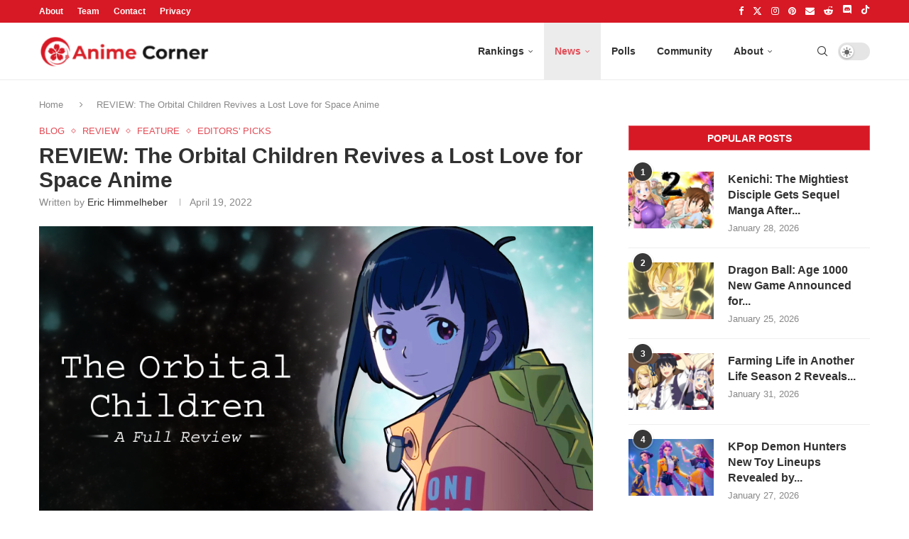

--- FILE ---
content_type: text/html; charset=UTF-8
request_url: https://animecorner.me/the-orbital-children-revives-a-lost-love-for-space-anime/
body_size: 22651
content:
<!DOCTYPE html><html lang="en-US"><head><meta charset="UTF-8"/>
<script>var __ezHttpConsent={setByCat:function(src,tagType,attributes,category,force,customSetScriptFn=null){var setScript=function(){if(force||window.ezTcfConsent[category]){if(typeof customSetScriptFn==='function'){customSetScriptFn();}else{var scriptElement=document.createElement(tagType);scriptElement.src=src;attributes.forEach(function(attr){for(var key in attr){if(attr.hasOwnProperty(key)){scriptElement.setAttribute(key,attr[key]);}}});var firstScript=document.getElementsByTagName(tagType)[0];firstScript.parentNode.insertBefore(scriptElement,firstScript);}}};if(force||(window.ezTcfConsent&&window.ezTcfConsent.loaded)){setScript();}else if(typeof getEzConsentData==="function"){getEzConsentData().then(function(ezTcfConsent){if(ezTcfConsent&&ezTcfConsent.loaded){setScript();}else{console.error("cannot get ez consent data");force=true;setScript();}});}else{force=true;setScript();console.error("getEzConsentData is not a function");}},};</script>
<script>var ezTcfConsent=window.ezTcfConsent?window.ezTcfConsent:{loaded:false,store_info:false,develop_and_improve_services:false,measure_ad_performance:false,measure_content_performance:false,select_basic_ads:false,create_ad_profile:false,select_personalized_ads:false,create_content_profile:false,select_personalized_content:false,understand_audiences:false,use_limited_data_to_select_content:false,};function getEzConsentData(){return new Promise(function(resolve){document.addEventListener("ezConsentEvent",function(event){var ezTcfConsent=event.detail.ezTcfConsent;resolve(ezTcfConsent);});});}</script>
<script>if(typeof _setEzCookies!=='function'){function _setEzCookies(ezConsentData){var cookies=window.ezCookieQueue;for(var i=0;i<cookies.length;i++){var cookie=cookies[i];if(ezConsentData&&ezConsentData.loaded&&ezConsentData[cookie.tcfCategory]){document.cookie=cookie.name+"="+cookie.value;}}}}
window.ezCookieQueue=window.ezCookieQueue||[];if(typeof addEzCookies!=='function'){function addEzCookies(arr){window.ezCookieQueue=[...window.ezCookieQueue,...arr];}}
addEzCookies([{name:"ezoab_232949",value:"mod6; Path=/; Domain=animecorner.me; Max-Age=7200",tcfCategory:"store_info",isEzoic:"true",},{name:"ezosuibasgeneris-1",value:"996fd154-d873-4974-4faf-3e7f5e6313d5; Path=/; Domain=animecorner.me; Expires=Mon, 01 Feb 2027 16:09:24 UTC; Secure; SameSite=None",tcfCategory:"understand_audiences",isEzoic:"true",}]);if(window.ezTcfConsent&&window.ezTcfConsent.loaded){_setEzCookies(window.ezTcfConsent);}else if(typeof getEzConsentData==="function"){getEzConsentData().then(function(ezTcfConsent){if(ezTcfConsent&&ezTcfConsent.loaded){_setEzCookies(window.ezTcfConsent);}else{console.error("cannot get ez consent data");_setEzCookies(window.ezTcfConsent);}});}else{console.error("getEzConsentData is not a function");_setEzCookies(window.ezTcfConsent);}</script><script type="text/javascript" data-ezscrex='false' data-cfasync='false'>window._ezaq = Object.assign({"edge_cache_status":12,"edge_response_time":546,"url":"https://animecorner.me/the-orbital-children-revives-a-lost-love-for-space-anime/"}, typeof window._ezaq !== "undefined" ? window._ezaq : {});</script><script type="text/javascript" data-ezscrex='false' data-cfasync='false'>window._ezaq = Object.assign({"ab_test_id":"mod6"}, typeof window._ezaq !== "undefined" ? window._ezaq : {});window.__ez=window.__ez||{};window.__ez.tf={"NewBanger":"lazyload"};</script><script type="text/javascript" data-ezscrex='false' data-cfasync='false'>window.ezDisableAds = true;</script>
<script data-ezscrex='false' data-cfasync='false' data-pagespeed-no-defer>var __ez=__ez||{};__ez.stms=Date.now();__ez.evt={};__ez.script={};__ez.ck=__ez.ck||{};__ez.template={};__ez.template.isOrig=true;__ez.queue=__ez.queue||function(){var e=0,i=0,t=[],n=!1,o=[],r=[],s=!0,a=function(e,i,n,o,r,s,a){var l=arguments.length>7&&void 0!==arguments[7]?arguments[7]:window,d=this;this.name=e,this.funcName=i,this.parameters=null===n?null:w(n)?n:[n],this.isBlock=o,this.blockedBy=r,this.deleteWhenComplete=s,this.isError=!1,this.isComplete=!1,this.isInitialized=!1,this.proceedIfError=a,this.fWindow=l,this.isTimeDelay=!1,this.process=function(){f("... func = "+e),d.isInitialized=!0,d.isComplete=!0,f("... func.apply: "+e);var i=d.funcName.split("."),n=null,o=this.fWindow||window;i.length>3||(n=3===i.length?o[i[0]][i[1]][i[2]]:2===i.length?o[i[0]][i[1]]:o[d.funcName]),null!=n&&n.apply(null,this.parameters),!0===d.deleteWhenComplete&&delete t[e],!0===d.isBlock&&(f("----- F'D: "+d.name),m())}},l=function(e,i,t,n,o,r,s){var a=arguments.length>7&&void 0!==arguments[7]?arguments[7]:window,l=this;this.name=e,this.path=i,this.async=o,this.defer=r,this.isBlock=t,this.blockedBy=n,this.isInitialized=!1,this.isError=!1,this.isComplete=!1,this.proceedIfError=s,this.fWindow=a,this.isTimeDelay=!1,this.isPath=function(e){return"/"===e[0]&&"/"!==e[1]},this.getSrc=function(e){return void 0!==window.__ezScriptHost&&this.isPath(e)&&"banger.js"!==this.name?window.__ezScriptHost+e:e},this.process=function(){l.isInitialized=!0,f("... file = "+e);var i=this.fWindow?this.fWindow.document:document,t=i.createElement("script");t.src=this.getSrc(this.path),!0===o?t.async=!0:!0===r&&(t.defer=!0),t.onerror=function(){var e={url:window.location.href,name:l.name,path:l.path,user_agent:window.navigator.userAgent};"undefined"!=typeof _ezaq&&(e.pageview_id=_ezaq.page_view_id);var i=encodeURIComponent(JSON.stringify(e)),t=new XMLHttpRequest;t.open("GET","//g.ezoic.net/ezqlog?d="+i,!0),t.send(),f("----- ERR'D: "+l.name),l.isError=!0,!0===l.isBlock&&m()},t.onreadystatechange=t.onload=function(){var e=t.readyState;f("----- F'D: "+l.name),e&&!/loaded|complete/.test(e)||(l.isComplete=!0,!0===l.isBlock&&m())},i.getElementsByTagName("head")[0].appendChild(t)}},d=function(e,i){this.name=e,this.path="",this.async=!1,this.defer=!1,this.isBlock=!1,this.blockedBy=[],this.isInitialized=!0,this.isError=!1,this.isComplete=i,this.proceedIfError=!1,this.isTimeDelay=!1,this.process=function(){}};function c(e,i,n,s,a,d,c,u,f){var m=new l(e,i,n,s,a,d,c,f);!0===u?o[e]=m:r[e]=m,t[e]=m,h(m)}function h(e){!0!==u(e)&&0!=s&&e.process()}function u(e){if(!0===e.isTimeDelay&&!1===n)return f(e.name+" blocked = TIME DELAY!"),!0;if(w(e.blockedBy))for(var i=0;i<e.blockedBy.length;i++){var o=e.blockedBy[i];if(!1===t.hasOwnProperty(o))return f(e.name+" blocked = "+o),!0;if(!0===e.proceedIfError&&!0===t[o].isError)return!1;if(!1===t[o].isComplete)return f(e.name+" blocked = "+o),!0}return!1}function f(e){var i=window.location.href,t=new RegExp("[?&]ezq=([^&#]*)","i").exec(i);"1"===(t?t[1]:null)&&console.debug(e)}function m(){++e>200||(f("let's go"),p(o),p(r))}function p(e){for(var i in e)if(!1!==e.hasOwnProperty(i)){var t=e[i];!0===t.isComplete||u(t)||!0===t.isInitialized||!0===t.isError?!0===t.isError?f(t.name+": error"):!0===t.isComplete?f(t.name+": complete already"):!0===t.isInitialized&&f(t.name+": initialized already"):t.process()}}function w(e){return"[object Array]"==Object.prototype.toString.call(e)}return window.addEventListener("load",(function(){setTimeout((function(){n=!0,f("TDELAY -----"),m()}),5e3)}),!1),{addFile:c,addFileOnce:function(e,i,n,o,r,s,a,l,d){t[e]||c(e,i,n,o,r,s,a,l,d)},addDelayFile:function(e,i){var n=new l(e,i,!1,[],!1,!1,!0);n.isTimeDelay=!0,f(e+" ...  FILE! TDELAY"),r[e]=n,t[e]=n,h(n)},addFunc:function(e,n,s,l,d,c,u,f,m,p){!0===c&&(e=e+"_"+i++);var w=new a(e,n,s,l,d,u,f,p);!0===m?o[e]=w:r[e]=w,t[e]=w,h(w)},addDelayFunc:function(e,i,n){var o=new a(e,i,n,!1,[],!0,!0);o.isTimeDelay=!0,f(e+" ...  FUNCTION! TDELAY"),r[e]=o,t[e]=o,h(o)},items:t,processAll:m,setallowLoad:function(e){s=e},markLoaded:function(e){if(e&&0!==e.length){if(e in t){var i=t[e];!0===i.isComplete?f(i.name+" "+e+": error loaded duplicate"):(i.isComplete=!0,i.isInitialized=!0)}else t[e]=new d(e,!0);f("markLoaded dummyfile: "+t[e].name)}},logWhatsBlocked:function(){for(var e in t)!1!==t.hasOwnProperty(e)&&u(t[e])}}}();__ez.evt.add=function(e,t,n){e.addEventListener?e.addEventListener(t,n,!1):e.attachEvent?e.attachEvent("on"+t,n):e["on"+t]=n()},__ez.evt.remove=function(e,t,n){e.removeEventListener?e.removeEventListener(t,n,!1):e.detachEvent?e.detachEvent("on"+t,n):delete e["on"+t]};__ez.script.add=function(e){var t=document.createElement("script");t.src=e,t.async=!0,t.type="text/javascript",document.getElementsByTagName("head")[0].appendChild(t)};__ez.dot=__ez.dot||{};__ez.queue.addFileOnce('/detroitchicago/boise.js', '/detroitchicago/boise.js?gcb=195-1&cb=5', true, [], true, false, true, false);__ez.queue.addFileOnce('/parsonsmaize/abilene.js', '/parsonsmaize/abilene.js?gcb=195-1&cb=e80eca0cdb', true, [], true, false, true, false);__ez.queue.addFileOnce('/parsonsmaize/mulvane.js', '/parsonsmaize/mulvane.js?gcb=195-1&cb=e75e48eec0', true, ['/parsonsmaize/abilene.js'], true, false, true, false);__ez.queue.addFileOnce('/detroitchicago/birmingham.js', '/detroitchicago/birmingham.js?gcb=195-1&cb=539c47377c', true, ['/parsonsmaize/abilene.js'], true, false, true, false);</script>
<script data-ezscrex="false" type="text/javascript" data-cfasync="false">window._ezaq = Object.assign({"ad_cache_level":0,"adpicker_placement_cnt":0,"ai_placeholder_cache_level":0,"ai_placeholder_placement_cnt":-1,"article_category":"Blog","author":"Eric Himmelheber","domain":"animecorner.me","domain_id":232949,"ezcache_level":1,"ezcache_skip_code":0,"has_bad_image":0,"has_bad_words":0,"is_sitespeed":0,"lt_cache_level":0,"publish_date":"2022-04-19","response_size":89712,"response_size_orig":83953,"response_time_orig":532,"template_id":5,"url":"https://animecorner.me/the-orbital-children-revives-a-lost-love-for-space-anime/","word_count":0,"worst_bad_word_level":0}, typeof window._ezaq !== "undefined" ? window._ezaq : {});__ez.queue.markLoaded('ezaqBaseReady');</script>
<script type='text/javascript' data-ezscrex='false' data-cfasync='false'>
window.ezAnalyticsStatic = true;

function analyticsAddScript(script) {
	var ezDynamic = document.createElement('script');
	ezDynamic.type = 'text/javascript';
	ezDynamic.innerHTML = script;
	document.head.appendChild(ezDynamic);
}
function getCookiesWithPrefix() {
    var allCookies = document.cookie.split(';');
    var cookiesWithPrefix = {};

    for (var i = 0; i < allCookies.length; i++) {
        var cookie = allCookies[i].trim();

        for (var j = 0; j < arguments.length; j++) {
            var prefix = arguments[j];
            if (cookie.indexOf(prefix) === 0) {
                var cookieParts = cookie.split('=');
                var cookieName = cookieParts[0];
                var cookieValue = cookieParts.slice(1).join('=');
                cookiesWithPrefix[cookieName] = decodeURIComponent(cookieValue);
                break; // Once matched, no need to check other prefixes
            }
        }
    }

    return cookiesWithPrefix;
}
function productAnalytics() {
	var d = {"pr":[6],"omd5":"ea9be9ccf19b05582d85a193a585202c","nar":"risk score"};
	d.u = _ezaq.url;
	d.p = _ezaq.page_view_id;
	d.v = _ezaq.visit_uuid;
	d.ab = _ezaq.ab_test_id;
	d.e = JSON.stringify(_ezaq);
	d.ref = document.referrer;
	d.c = getCookiesWithPrefix('active_template', 'ez', 'lp_');
	if(typeof ez_utmParams !== 'undefined') {
		d.utm = ez_utmParams;
	}

	var dataText = JSON.stringify(d);
	var xhr = new XMLHttpRequest();
	xhr.open('POST','/ezais/analytics?cb=1', true);
	xhr.onload = function () {
		if (xhr.status!=200) {
            return;
		}

        if(document.readyState !== 'loading') {
            analyticsAddScript(xhr.response);
            return;
        }

        var eventFunc = function() {
            if(document.readyState === 'loading') {
                return;
            }
            document.removeEventListener('readystatechange', eventFunc, false);
            analyticsAddScript(xhr.response);
        };

        document.addEventListener('readystatechange', eventFunc, false);
	};
	xhr.setRequestHeader('Content-Type','text/plain');
	xhr.send(dataText);
}
__ez.queue.addFunc("productAnalytics", "productAnalytics", null, true, ['ezaqBaseReady'], false, false, false, true);
</script><base href="https://animecorner.me/the-orbital-children-revives-a-lost-love-for-space-anime/"/>
	
	<meta http-equiv="X-UA-Compatible" content="IE=edge"/>
	<meta name="viewport" content="width=device-width, initial-scale=1"/>
	<link rel="profile" href="https://gmpg.org/xfn/11" />
    <link rel="icon" type="image/png" sizes="16x16" href="https://static.animecorner.me/2023/02/icon-16x16-1.png"/>
    <link rel="icon" type="image/png" sizes="32x32" href="https://static.animecorner.me/2023/02/icon-32x32-1.png"/>
    <link rel="icon" type="image/png" sizes="96x96" href="https://static.animecorner.me/2023/02/icon-96x96-1.png"/>
    <link rel="icon" type="image/png" sizes="180x180" href="https://static.animecorner.me/2023/02/icon-180x180-1.png"/>
    <link rel="icon" type="image/png" sizes="300x300" href="https://static.animecorner.me/2023/02/icon-300x300-1.png"/>
    <link rel="icon" type="image/png" sizes="512x512" href="https://static.animecorner.me/2023/02/icon-512x512-1.png"/>
	<meta name="robots" content="index, follow, max-image-preview:large, max-snippet:-1, max-video-preview:-1"/>
	<style>img:is([sizes="auto" i], [sizes^="auto," i]) { contain-intrinsic-size: 3000px 1500px }</style>
	
	<!-- This site is optimized with the Yoast SEO plugin v24.4 - https://yoast.com/wordpress/plugins/seo/ -->
	<title>REVIEW: The Orbital Children Revives a Lost Love for Space Anime</title>
	<meta name="description" content="Space-themed anime are few and far between in the modern era, as the catalog…"/>
	<link rel="canonical" href="https://animecorner.me/the-orbital-children-revives-a-lost-love-for-space-anime/"/>
	<meta property="og:locale" content="en_US"/>
	<meta property="og:type" content="article"/>
	<meta property="og:title" content="REVIEW: The Orbital Children Revives a Lost Love for Space Anime"/>
	<meta property="og:description" content="Space-themed anime are few and far between in the modern era, as the catalog…"/>
	<meta property="og:url" content="https://animecorner.me/the-orbital-children-revives-a-lost-love-for-space-anime/"/>
	<meta property="og:site_name" content="Anime Corner"/>
	<meta property="article:publisher" content="https://www.facebook.com/AnimeCorner.Official"/>
	<meta property="article:published_time" content="2022-04-19T20:11:58+00:00"/>
	<meta property="article:modified_time" content="2023-06-21T13:05:18+00:00"/>
	<meta property="og:image" content="https://static.animecorner.me/2022/04/The-Orbital-Children-Review-Thumbnail_-1024x576.png"/>
	<meta property="og:image:width" content="1024"/>
	<meta property="og:image:height" content="576"/>
	<meta property="og:image:type" content="image/png"/>
	<meta name="author" content="Eric Himmelheber"/>
	<meta name="twitter:card" content="summary_large_image"/>
	<meta name="twitter:creator" content="@erichimmelheber"/>
	<meta name="twitter:site" content="@animecorner_ac"/>
	<script type="application/ld+json" class="yoast-schema-graph">{"@context":"https://schema.org","@graph":[{"@type":"Article","@id":"https://animecorner.me/the-orbital-children-revives-a-lost-love-for-space-anime/#article","isPartOf":{"@id":"https://animecorner.me/the-orbital-children-revives-a-lost-love-for-space-anime/"},"author":{"name":"Eric Himmelheber","@id":"https://animecorner.me/#/schema/person/0cf00095f3680d52abc5bc69a6d98def"},"headline":"REVIEW: The Orbital Children Revives a Lost Love for Space Anime","datePublished":"2022-04-19T20:11:58+00:00","dateModified":"2023-06-21T13:05:18+00:00","mainEntityOfPage":{"@id":"https://animecorner.me/the-orbital-children-revives-a-lost-love-for-space-anime/"},"wordCount":2543,"commentCount":0,"publisher":{"@id":"https://animecorner.me/#organization"},"image":{"@id":"https://animecorner.me/the-orbital-children-revives-a-lost-love-for-space-anime/#primaryimage"},"thumbnailUrl":"https://static.animecorner.me/2022/04/The-Orbital-Children-Review-Thumbnail_.png","keywords":["The Orbital Children"],"articleSection":["Blog","Editors' Picks","Feature","Review"],"inLanguage":"en-US","potentialAction":[{"@type":"CommentAction","name":"Comment","target":["https://animecorner.me/the-orbital-children-revives-a-lost-love-for-space-anime/#respond"]}],"copyrightYear":"2022","copyrightHolder":{"@id":"https://animecorner.me/#organization"}},{"@type":"WebPage","@id":"https://animecorner.me/the-orbital-children-revives-a-lost-love-for-space-anime/","url":"https://animecorner.me/the-orbital-children-revives-a-lost-love-for-space-anime/","name":"REVIEW: The Orbital Children Revives a Lost Love for Space Anime","isPartOf":{"@id":"https://animecorner.me/#website"},"primaryImageOfPage":{"@id":"https://animecorner.me/the-orbital-children-revives-a-lost-love-for-space-anime/#primaryimage"},"image":{"@id":"https://animecorner.me/the-orbital-children-revives-a-lost-love-for-space-anime/#primaryimage"},"thumbnailUrl":"https://static.animecorner.me/2022/04/The-Orbital-Children-Review-Thumbnail_.png","datePublished":"2022-04-19T20:11:58+00:00","dateModified":"2023-06-21T13:05:18+00:00","description":"Space-themed anime are few and far between in the modern era, as the catalog&hellip;","inLanguage":"en-US","potentialAction":[{"@type":"ReadAction","target":["https://animecorner.me/the-orbital-children-revives-a-lost-love-for-space-anime/"]}]},{"@type":"ImageObject","inLanguage":"en-US","@id":"https://animecorner.me/the-orbital-children-revives-a-lost-love-for-space-anime/#primaryimage","url":"https://static.animecorner.me/2022/04/The-Orbital-Children-Review-Thumbnail_.png","contentUrl":"https://static.animecorner.me/2022/04/The-Orbital-Children-Review-Thumbnail_.png","width":1920,"height":1080,"caption":"The Orbital Children"},{"@type":"WebSite","@id":"https://animecorner.me/#website","url":"https://animecorner.me/","name":"Anime Corner","description":"News &amp; Features Straight From Japan","publisher":{"@id":"https://animecorner.me/#organization"},"potentialAction":[{"@type":"SearchAction","target":{"@type":"EntryPoint","urlTemplate":"https://animecorner.me/?s={search_term_string}"},"query-input":{"@type":"PropertyValueSpecification","valueRequired":true,"valueName":"search_term_string"}}],"inLanguage":"en-US"},{"@type":"Organization","@id":"https://animecorner.me/#organization","name":"Anime Corner","url":"https://animecorner.me/","logo":{"@type":"ImageObject","inLanguage":"en-US","@id":"https://animecorner.me/#/schema/logo/image/","url":"https://static.animecorner.me/2023/02/icon-512x512-1.png","contentUrl":"https://static.animecorner.me/2023/02/icon-512x512-1.png","width":512,"height":512,"caption":"Anime Corner"},"image":{"@id":"https://animecorner.me/#/schema/logo/image/"},"sameAs":["https://www.facebook.com/AnimeCorner.Official","https://x.com/animecorner_ac"]},{"@type":"Person","@id":"https://animecorner.me/#/schema/person/0cf00095f3680d52abc5bc69a6d98def","name":"Eric Himmelheber","image":{"@type":"ImageObject","inLanguage":"en-US","@id":"https://animecorner.me/#/schema/person/image/","url":"https://secure.gravatar.com/avatar/0cd3f38c17d5cd8c5d44ece4b3dd92e9?s=96&d=mm&r=g","contentUrl":"https://secure.gravatar.com/avatar/0cd3f38c17d5cd8c5d44ece4b3dd92e9?s=96&d=mm&r=g","caption":"Eric Himmelheber"},"description":"I am a Senior Writer for Anime Corner. I love baseball, football, hockey, and basketball. My favorite anime genre is sci-fi. So if you want to talk about anime, my articles, or sports, feel free to DM me on Twitter @erichimmelheber!","sameAs":["https://x.com/erichimmelheber"],"url":"https://animecorner.me/author/eric/"}]}</script>
	<!-- / Yoast SEO plugin. -->


<link rel="stylesheet" id="global-css-css" href="https://animecorner.me/wp-content/themes/animecorner/css/global.min.css?ver=1.0.6" type="text/css" media="all"/>
<link rel="stylesheet" id="comments-css-css" href="https://animecorner.me/wp-content/themes/animecorner/css/comments.min.css?ver=1.0.6" type="text/css" media="all"/>
<script type="text/javascript" src="https://animecorner.me/wp-includes/js/jquery/jquery.min.js?ver=3.7.1" id="jquery-core-js" defer="defer" data-wp-strategy="defer"></script>
<script type="text/javascript" src="https://animecorner.me/wp-content/themes/animecorner/js/global.min.js?ver=1.0.6" id="global-js-js" defer="defer" data-wp-strategy="defer"></script>
<script type="text/javascript" src="https://animecorner.me/wp-content/themes/animecorner/js/magnific-popup.min.js?ver=1.0.6" id="magnific-popup-js-js" defer="defer" data-wp-strategy="defer"></script>
<script type="text/javascript" src="https://animecorner.me/wp-content/themes/animecorner/js/portal-comments.min.js?ver=1.0.6" id="portal-js-js" defer="defer" data-wp-strategy="defer"></script>
<link rel="https://api.w.org/" href="https://animecorner.me/wp-json/"/><link rel="alternate" title="JSON" type="application/json" href="https://animecorner.me/wp-json/wp/v2/posts/49619"/><link rel="EditURI" type="application/rsd+xml" title="RSD" href="https://animecorner.me/xmlrpc.php?rsd"/>
<meta name="generator" content="WordPress 6.7.2"/>
<link rel="shortlink" href="https://animecorner.me/?p=49619"/>
<link rel="alternate" title="oEmbed (JSON)" type="application/json+oembed" href="https://animecorner.me/wp-json/oembed/1.0/embed?url=https%3A%2F%2Fanimecorner.me%2Fthe-orbital-children-revives-a-lost-love-for-space-anime%2F"/>
<link rel="alternate" title="oEmbed (XML)" type="text/xml+oembed" href="https://animecorner.me/wp-json/oembed/1.0/embed?url=https%3A%2F%2Fanimecorner.me%2Fthe-orbital-children-revives-a-lost-love-for-space-anime%2F&amp;format=xml"/>
<script type="text/javascript" id="portal-js-localized" data-wp-localized-strategy="true">var PORTAL_VARS = {"site_url":"https:\/\/animecorner.me","post_id":49619,"portal_url":"https:\/\/portal.animecorner.me","wp_comments_init":true};</script><meta property="fb:app_id" content="411376223756172"/><meta name="facebook-domain-verification" content="dcze1dkkoo6wnmsa2m28ci38qntqij"/>
	<link rel="amphtml" href="https://animecorner.me/the-orbital-children-revives-a-lost-love-for-space-anime/amp/"/>    <style>
        .mfp-bg{top:0;left:0;width:100%;height:100%;z-index:9999999;overflow:hidden;position:fixed;background:#0b0b0b;opacity:.8}.mfp-wrap{top:0;left:0;width:100%;height:100%;z-index:9999999;position:fixed;outline:0!important;-webkit-backface-visibility:hidden}.mfp-container{text-align:center;position:absolute;width:100%;height:100%;left:0;top:0;padding:0 8px;-webkit-box-sizing:border-box;-moz-box-sizing:border-box;box-sizing:border-box}.mfp-container:before{content:"";display:inline-block;height:100%;vertical-align:middle}.mfp-content{position:relative;display:inline-block;vertical-align:middle;margin:0 auto;text-align:left;z-index:1045}.mfp-zoom-out-cur,.mfp-zoom-out-cur .mfp-image-holder .mfp-close{cursor:-moz-zoom-out;cursor:-webkit-zoom-out;cursor:zoom-out}.mfp-arrow,.mfp-close,.mfp-counter,.mfp-preloader{-webkit-user-select:none;-moz-user-select:none;user-select:none}.mfp-preloader{color:#ccc;position:absolute;top:50%;width:auto;text-align:center;margin-top:-.8em;left:8px;right:8px;z-index:1044}.mfp-preloader a{color:#ccc}.mfp-preloader a:hover{color:#fff}.mfp-s-ready .mfp-preloader{display:none}button.mfp-arrow,button.mfp-close{overflow:visible;cursor:pointer;background:0 0;border:0;-webkit-appearance:none;display:block;outline:0;padding:0;z-index:1046;-webkit-box-shadow:none;box-shadow:none;position:absolute}button.mfp-arrow,button.mfp-close{font-size:28px}button::-moz-focus-inner{padding:0;border:0}button.mfp-close{width:44px;height:44px;line-height:44px;position:absolute;right:0;top:0;text-decoration:none;text-align:center;opacity:.65;padding:0 0 18px 10px;color:#fff;font-style:normal;font-size:30px;font-family:Arial,Baskerville,monospace}.mfp-close:focus,.mfp-close:hover{opacity:1}.mfp-close:active{top:1px}.mfp-image-holder .mfp-close{color:#fff;right:-6px;text-align:right;padding-right:6px;width:100%}.mfp-counter{position:absolute;top:0;right:0;color:#ccc;font-size:12px;line-height:18px}.mfp-arrow{position:absolute;opacity:.65;margin:0;top:50%;margin-top:-55px;padding:0;width:90px;height:110px;-webkit-tap-highlight-color:transparent}.mfp-arrow:active{margin-top:-54px}.mfp-arrow:focus,.mfp-arrow:hover{opacity:1}.mfp-arrow:after,.mfp-arrow:before{content:"";display:block;width:0;height:0;position:absolute;left:0;top:0;margin-top:35px;margin-left:35px;border:medium inset transparent}.mfp-arrow:after{border-top-width:13px;border-bottom-width:13px;top:8px}.mfp-arrow:before{border-top-width:21px;border-bottom-width:21px;opacity:.7}.mfp-arrow-left{left:0}.mfp-arrow-left:after{border-right:17px solid #fff;margin-left:31px}.mfp-arrow-left:before{margin-left:25px;border-right:27px solid #3f3f3f}.mfp-arrow-right{right:0}.mfp-arrow-right:after{border-left:17px solid #fff;margin-left:39px}.mfp-arrow-right:before{border-left:27px solid #3f3f3f}img.mfp-img{width:auto;max-width:100%;height:auto;display:block;line-height:0;-webkit-box-sizing:border-box;-moz-box-sizing:border-box;box-sizing:border-box;padding:40px 0;margin:0 auto}.mfp-figure{line-height:0}.mfp-figure:after{content:"";position:absolute;left:0;top:40px;bottom:40px;display:block;right:0;width:auto;height:auto;z-index:-1;box-shadow:0 0 8px rgba(0,0,0,.6);background:#444}.mfp-figure small{color:#bdbdbd;display:block;font-size:12px;line-height:14px}.mfp-figure figure{margin:0}.mfp-bottom-bar{margin-top:-36px;position:absolute;top:100%;left:0;width:100%;cursor:auto}.mfp-title{text-align:left;line-height:18px;color:#f3f3f3;word-wrap:break-word;padding-right:36px}.mfp-image-holder .mfp-content{max-width:100%}.mfp-gallery .mfp-image-holder .mfp-figure{cursor:pointer}@media all and (max-width:900px){.mfp-arrow{-webkit-transform:scale(.75);transform:scale(.75)}.mfp-arrow-left{-webkit-transform-origin:0;transform-origin:0}.mfp-arrow-right{-webkit-transform-origin:100%;transform-origin:100%}.mfp-container{padding-left:6px;padding-right:6px}}figure.wp-block-gallery{display:flex;flex-direction:row;flex-wrap:wrap}figure.wp-block-gallery figure.wp-block-image{margin:1px;flex-grow:1;width:calc(100% * (1 / 3))}figure.wp-block-embed{overflow-x:hidden;margin:0 0 1em}figure.wp-block-embed.is-type-video.wp-has-aspect-ratio{background:#313131FF;color:#fff}.wp-block-table thead{border-bottom:3px solid}.wp-block-table td,.wp-block-table th{border:1px solid var(--pcborder-cl)}figcaption{font-size:13px;text-align:center;flex-basis:100%}.wp-block-image,figure:not(.wp-block-embed) .figcaption{margin:0 0 1em}hr.wp-block-separator{height:2px;width:100px;margin:20px auto;background-color:#000;border-bottom:none}
    </style>
    <script type='text/javascript'>
var ezoTemplate = 'orig_site';
var ezouid = '1';
var ezoFormfactor = '1';
</script><script data-ezscrex="false" type='text/javascript'>
var soc_app_id = '0';
var did = 232949;
var ezdomain = 'animecorner.me';
var ezoicSearchable = 1;
</script></head>

<body class="post-template-default single single-post postid-49619 single-format-standard pcmn-drdw-style-slide_down pchds-default">
<script type="text/javascript" data-wp-strategy="no-defer">"undefined"!=typeof Storage&&"1"===localStorage.getItem("dark_mode")&&document.body.classList.add("pcdark-mode","pcdm-enable");</script>
<div class="wrapper-boxed header-style-header-6 penci-hlogo-center header-search-style-default">
<div class="penci-header-wrap">
<div class="penci-top-bar topbar-menu">
    <div class="container">
        <div class="penci-headline" role="navigation" itemscope="" itemtype="https://schema.org/SiteNavigationElement">
            <div class="pctopbar-item penci-wtopbar-menu">
                <ul id="menu-top-menu" class="penci-topbar-menu">
                    <li id="menu-item-18711" class="menu-item menu-item-type-post_type menu-item-object-page menu-item-18711">
                        <a href="https://animecorner.me/about-us/">About</a></li>
                    <li id="menu-item-32644" class="menu-item menu-item-type-post_type menu-item-object-page menu-item-32644"><a href="https://animecorner.me/team/">Team</a></li>
                    <li id="menu-item-18712" class="menu-item menu-item-type-post_type menu-item-object-page menu-item-18712"><a href="https://animecorner.me/contact/">Contact</a></li>
                    <li id="menu-item-10506" class="menu-item menu-item-type-post_type menu-item-object-page menu-item-10506"><a href="https://animecorner.me/privacy-policy/">Privacy</a></li>
                </ul>
            </div>

            <div class="pctopbar-item penci-topbar-social">
                <div class="inner-header-social">
			                                    <a href="https://www.facebook.com/AnimeCorner.Official" aria-label="Facebook" rel="noreferrer" target="_blank"><i class="penci-faicon fa fa-facebook"></i></a>
					                                    <a href="https://twitter.com/animecorner_ac" aria-label="Twitter" rel="noreferrer" target="_blank"><i class="penci-faicon penciicon-x-twitter"></i></a>
					                                    <a href="https://www.instagram.com/animecorner_ac/" aria-label="Instagram" rel="noreferrer" target="_blank"><i class="penci-faicon fa fa-instagram"></i></a>
					                                    <a href="https://www.pinterest.com/animecorner_ac/" aria-label="Pinterest" rel="noreferrer" target="_blank"><i class="penci-faicon fa fa-pinterest"></i></a>
					                                    <a href="https://animecorner.me/contact/" aria-label="Email" rel="noreferrer" target="_blank"><i class="penci-faicon fa fa-envelope"></i></a>
					                                    <a href="https://www.reddit.com/r/AnimeCorner/" aria-label="Reddit" rel="noreferrer" target="_blank"><i class="penci-faicon fa fa-reddit-alien"></i></a>
					                                    <a href="https://animecorner.me/community/" aria-label="Discord" rel="noreferrer" target="_blank"><i class="penci-faicon penciicon-discord"></i></a>
					                                    <a href="https://www.tiktok.com/@anime_corner_official" aria-label="Tiktok" rel="noreferrer" target="_blank"><i class="penci-faicon penciicon-tik-tok"></i></a>
					                        </div>
            </div>
        </div>
    </div>
</div>
<header id="header" class="header-header-6 has-bottom-line" itemscope="itemscope" itemtype="https://schema.org/WPHeader">
	    <nav id="navigation" class="header-layout-bottom header-6 menu-style-2 menu-item-padding" role="navigation" itemscope="" itemtype="https://schema.org/SiteNavigationElement">
        <div class="container">
            <div class="button-menu-mobile header-6"><svg width="18px" height="18px" viewBox="0 0 512 384" version="1.1" xmlns="http://www.w3.org/2000/svg" xmlns:xlink="http://www.w3.org/1999/xlink"><g stroke="none" stroke-width="1" fill-rule="evenodd"><g transform="translate(0.000000, 0.250080)"><rect x="0" y="0" width="512" height="62"></rect><rect x="0" y="161" width="512" height="62"></rect><rect x="0" y="321" width="512" height="62"></rect></g></g></svg></div>
			<div id="logo">
		<a href="https://animecorner.me" aria-label="Anime Corner Logo"></a>
</div>
<ul id="menu-main-menu" class="menu"><li id="menu-item-10511" class="menu-item menu-item-type-taxonomy menu-item-object-category menu-item-has-children menu-item-10511"><a href="https://animecorner.me/category/anime-corner/rankings/">Rankings</a>
<ul class="sub-menu">
	<li id="menu-item-18696" class="menu-item menu-item-type-taxonomy menu-item-object-category menu-item-18696"><a href="https://animecorner.me/category/anime-corner/rankings/anime-of-the-week/">Anime of the Week</a></li>
	<li id="menu-item-18695" class="menu-item menu-item-type-taxonomy menu-item-object-category menu-item-has-children menu-item-18695"><a href="https://animecorner.me/category/anime-corner/rankings/anime-of-the-season/">Anime of the Season</a>
	<ul class="sub-menu">
		<li id="menu-item-73610" class="menu-item menu-item-type-taxonomy menu-item-object-category menu-item-73610"><a href="https://animecorner.me/category/anime-corner/rankings/character-of-the-season/">Character of the Season</a></li>
		<li id="menu-item-18698" class="menu-item menu-item-type-taxonomy menu-item-object-category menu-item-18698"><a href="https://animecorner.me/category/anime-corner/rankings/seiyuu-of-the-season/">Seiyuu of the Season</a></li>
	</ul>
</li>
	<li id="menu-item-18697" class="menu-item menu-item-type-taxonomy menu-item-object-category menu-item-has-children menu-item-18697"><a href="https://animecorner.me/category/anime-corner/rankings/anime-of-the-year/">Anime of the Year</a>
	<ul class="sub-menu">
		<li id="menu-item-85269" class="menu-item menu-item-type-taxonomy menu-item-object-category menu-item-85269"><a href="https://animecorner.me/category/anime-corner/rankings/character-of-the-year/">Character of the Year</a></li>
		<li id="menu-item-85270" class="menu-item menu-item-type-taxonomy menu-item-object-category menu-item-85270"><a href="https://animecorner.me/category/anime-corner/rankings/seiyuu-of-the-year/">Seiyuu of the Year</a></li>
	</ul>
</li>
</ul>
</li>
<li id="menu-item-10508" class="menu-item menu-item-type-taxonomy menu-item-object-category current-menu-item menu-item-has-children menu-item-10508"><a href="https://animecorner.me/category/news/">News</a>
<ul class="sub-menu">
	<li id="menu-item-10509" class="menu-item menu-item-type-taxonomy menu-item-object-category menu-item-10509"><a href="https://animecorner.me/category/news/anime-news/">Anime News</a></li>
	<li id="menu-item-10510" class="menu-item menu-item-type-taxonomy menu-item-object-category menu-item-10510"><a href="https://animecorner.me/category/news/manga-news/">Manga News</a></li>
	<li id="menu-item-18700" class="menu-item menu-item-type-taxonomy menu-item-object-category menu-item-18700"><a href="https://animecorner.me/category/news/light-novel-news/">Light Novel News</a></li>
	<li id="menu-item-18701" class="menu-item menu-item-type-taxonomy menu-item-object-category menu-item-18701"><a href="https://animecorner.me/category/news/music-news/">Music News</a></li>
	<li id="menu-item-18699" class="menu-item menu-item-type-taxonomy menu-item-object-category menu-item-18699"><a href="https://animecorner.me/category/news/gaming-news/">Gaming News</a></li>
</ul>
</li>
<li id="menu-item-18702" class="menu-item menu-item-type-post_type menu-item-object-page menu-item-18702"><a href="https://animecorner.me/polls/">Polls</a></li>
<li id="menu-item-73611" class="menu-item menu-item-type-post_type menu-item-object-page menu-item-73611"><a href="https://animecorner.me/community/">Community</a></li>
<li id="menu-item-2789" class="menu-item menu-item-type-post_type menu-item-object-page menu-item-has-children menu-item-2789"><a href="https://animecorner.me/about-us/">About</a>
<ul class="sub-menu">
	<li id="menu-item-32645" class="menu-item menu-item-type-post_type menu-item-object-page menu-item-32645"><a href="https://animecorner.me/team/">Team</a></li>
	<li id="menu-item-2904" class="menu-item menu-item-type-post_type menu-item-object-page menu-item-2904"><a href="https://animecorner.me/contact/">Contact</a></li>
	<li id="menu-item-18703" class="menu-item menu-item-type-post_type menu-item-object-page menu-item-privacy-policy menu-item-18703"><a href="https://animecorner.me/privacy-policy/">Privacy Policy</a></li>
	<li id="menu-item-31248" class="menu-item menu-item-type-post_type menu-item-object-page menu-item-31248"><a href="https://animecorner.me/editorial-policy/">Editorial Policy</a></li>
</ul>
</li>
</ul>            <div class="pc_dm_mode style_1">
                <label class="pc_dm_switch">
                    <input id="darkmode-switcher" type="checkbox" class="pc_dark_mode_toggle" aria-label="Darkmode Switcher"/>
                    <span class="slider round"></span>
                </label>
            </div>

			<div id="top-search" class="penci-top-search pcheader-icon top-search-classes">
	<a href="#" class="search-click" aria-label="Search">
		<i class="penciicon-magnifiying-glass"></i>
	</a>
	<div class="show-search pcbds-default">
		            <form role="search" method="get" class="pc-searchform" action="https://animecorner.me/">
                <div class="pc-searchform-inner">
                    <input type="text" class="search-input" placeholder="Type and hit enter..." name="s"/>
                    <i class="penciicon-magnifiying-glass"></i>
                    <button type="submit" class="searchsubmit">Search</button>
                </div>
            </form>
					<a href="#" aria-label="Search" class="search-click close-search"><i class="penciicon-close-button"></i></a>
	</div>
</div>

        </div>
    </nav><!-- End Navigation -->
	</header>
<!-- end #header -->

</div>

<div class="penci-single-wrapper">
    <div class="penci-single-block">
	                <div class="container penci-breadcrumb single-breadcrumb">
                    <span>
                        <a class="crumb" href="https://animecorner.me/">
                            Home                        </a>
                    </span>
                <i class="penci-faicon fa fa-angle-right"></i>                <span>REVIEW: The Orbital Children Revives a Lost Love for Space Anime</span>
            </div>
	    
        <div class="container container-single penci_sidebar  penci-enable-lightbox">
            <div id="main" class="penci-main-sticky-sidebar">
                <div class="theiaStickySidebar">
                    <article id="post-49619">

    <div class="header-standard header-classic single-header">
        <div class="penci-standard-cat">
                <span class="cat">
                    <a class="penci-cat-name penci-cat-1780" href="https://animecorner.me/category/blog/" rel="category tag"><span>Blog</span></a><a class="penci-cat-name penci-cat-1781" href="https://animecorner.me/category/review/" rel="category tag"><span>Review</span></a><a class="penci-cat-name penci-cat-1843" href="https://animecorner.me/category/feature/" rel="category tag"><span>Feature</span></a><a class="penci-cat-name penci-cat-2671" href="https://animecorner.me/category/editors-picks/" rel="category tag"><span>Editors&#39; Picks</span></a>                </span>
        </div>

        <h1 class="post-title single-post-title entry-title">REVIEW: The Orbital Children Revives a Lost Love for Space Anime</h1>

		        <div class="post-box-meta-single">
            <span class="author-post byline">
                <span class="author vcard">
                    Written by <a class="author-url url fn n" href="https://animecorner.me/author/eric/">Eric Himmelheber</a>                </span>
            </span>

            <span><time class="entry-date published" datetime="2022-04-19T20:11:58+00:00">April 19, 2022</time></span>
        </div>
    </div>

	        <div class="post-image" style="aspect-ratio: 1920 / 1080">
            <div class="acwp-image-placeholder-container" data-bglqip="https://static.animecorner.me/2022/04/The-Orbital-Children-Review-Thumbnail_-768x432-lqip.jpg" style="background-image: url(https://static.animecorner.me/2022/04/The-Orbital-Children-Review-Thumbnail_-768x432-lqip.jpg);">
                <a href="https://static.animecorner.me/2022/04/The-Orbital-Children-Review-Thumbnail_-768x432.png" data-rel="penci-gallery-image-content">
                    <img class="attachment-penci-full-thumb size-penci-full-thumb penci-lazy wp-post-image pc-singlep-img" style="width: 100%; height: 100%; object-fit: contain;" alt="Featured Image: REVIEW: The Orbital Children Revives a Lost Love for Space Anime" title="Featured Image: REVIEW: The Orbital Children Revives a Lost Love for Space Anime" src="data:image/svg+xml,%3Csvg%20xmlns=&#39;http://www.w3.org/2000/svg&#39;%20viewBox=&#39;0%200%201920%201080&#39;%3E%3C/svg%3E" data-srcset="https://static.animecorner.me/2022/04/The-Orbital-Children-Review-Thumbnail_.png 1920w, https://static.animecorner.me/2022/04/The-Orbital-Children-Review-Thumbnail_-300x169.png 300w, https://static.animecorner.me/2022/04/The-Orbital-Children-Review-Thumbnail_-1024x576.png 1024w, https://static.animecorner.me/2022/04/The-Orbital-Children-Review-Thumbnail_-150x150.png 150w, https://static.animecorner.me/2022/04/The-Orbital-Children-Review-Thumbnail_-768x432.png 768w" data-src="https://static.animecorner.me/2022/04/The-Orbital-Children-Review-Thumbnail_-768x432.png"/>
                </a>
                <div class="acwp-loading-activity"> </div>
            </div>
        </div>
	
    <div class="post-entry blockquote-style-2 ">
        <div class="inner-post-entry entry-content" id="penci-post-entry-inner">

            
<p>Space-themed anime are few and far between in the modern era, as the catalog nowadays simply fails to live up to that of the 1980s and 1990s. But one could say the medium as a whole was originally intended to be a place for the genre to thrive. With <em>Astro Boy</em> bursting into the mainstream in 1963, science fiction and exploring the vastness of space became the foundation of anime itself. But as the years go by, that same foundation seems to be morphing into one of shonen, isekai, and romantic comedies for the next generation of anime fans.</p><!-- Ezoic - under_first_paragraph - under_first_paragraph -->
<div id="ezoic-pub-ad-placeholder-102"> </div>
<!-- End Ezoic - under_first_paragraph - under_first_paragraph -->



<p>Since the start of 2021, 30 isekai anime series alone have been released, nine already in 2022. Meanwhile, since the start of 2020, only eight space anime series have been released, including <em>The Orbital Children</em>,<a href="https://animecorner.me/edens-zero-season-2-anime-announced/"> <em>Edens Zero</em></a><em>,</em><a href="https://animecorner.me/tsuki-to-laika-anime-reveals-new-trailer-early-paid-screening/"><em> Tsuki to Laika to Nosferatu</em></a>, and<a href="https://animecorner.me/star-wars-visions-anime-trailer-revealed-studio-announced/"> <em>Star Wars: Visions</em></a>. That’s almost three years now without, at the very least, a dozen anime set in space.</p><!-- Ezoic - under_second_paragraph - under_second_paragraph -->
<div id="ezoic-pub-ad-placeholder-105"> </div>
<!-- End Ezoic - under_second_paragraph - under_second_paragraph -->



<figure class="wp-block-pullquote"><blockquote><p>“Space stories were once popular. But people got a bit tired of them. Young people became less interested.”</p><cite>Mitsuo iso, creator and director of “the orbital children” and “Dennou Coil”</cite></blockquote></figure>



<figure class="wp-block-image size-large"><div style="position: relative; aspect-ratio: 1024 / 576; max-width: 1024px;"><a href="https://static.animecorner.me/2022/04/The-Orbital-Children_Moon-1024x576.png" data-rel="penci-gallery-image-content"><div class="acwp-image-placeholder-container cover-parent"><img fetchpriority="high" decoding="async" width="1024" height="576" src="data:image/svg+xml,%3Csvg%20xmlns=&#39;http://www.w3.org/2000/svg&#39;%20viewBox=&#39;0%200%201024%20576&#39;%3E%3C/svg%3E" alt="" class="wp-image-55493 penci-lazy" data-src="https://static.animecorner.me/2022/04/The-Orbital-Children_Moon-1024x576.png" data-srcset="https://static.animecorner.me/2022/04/The-Orbital-Children_Moon-1024x576.png 1024w, https://static.animecorner.me/2022/04/The-Orbital-Children_Moon-300x169.png 300w, https://static.animecorner.me/2022/04/The-Orbital-Children_Moon-768x432.png 768w" data-sizes="(max-width: 1024px) 100vw, 1024px"/><div class="acwp-loading-activity"> </div></div></a></div><figcaption class="wp-element-caption">Konoha (left), Touya (right), The Orbital Children</figcaption></figure>



<p>Thankfully, we’re blessed with a gem of a movie or series that revives a lost love for space anime every once in a while. This time around it’s <em>The Orbital Children</em>— a story that is chock-full of philosophy, drama, and a beautifully executed climax with an adrenaline-pumping resolution. And who better to revive that love for space anime than Mitsuo Iso himself?</p><!-- Ezoic - mid_content - mid_content -->
<div id="ezoic-pub-ad-placeholder-124"> </div>
<!-- End Ezoic - mid_content - mid_content -->



<p>Iso’s history in the anime industry is one that many should come to learn and understand, especially those interested in sci-fi and space anime. His impact can be seen in some of the most iconic anime, not just in the genre but of all time. With animation work in <em>Cowboy Bebop</em>, <em>Ghost in the Shell</em>, <em>FLCL</em>, <em>Neon Genesis Evangelion</em>, and even setting development in the 2004 film <em>Steamboy</em>, Iso’s extensive knowledge in the world of sci-fi and space anime is among the best in the industry. What’s most important is that this knowledge is shown extensively in <em>The Orbital Children</em>.</p>



<figure class="wp-block-pullquote"><blockquote><p>“No one was making space anime. And I wanted to see some, so I made my own.”</p><!-- Ezoic - long_content - long_content -->
<div id="ezoic-pub-ad-placeholder-125"> </div>
<!-- End Ezoic - long_content - long_content --><cite>Mitsuo iso<a href="https://www.youtube.com/watch?v=ZFYwVAS0iaU" target="_blank" rel="noreferrer noopener"> interview with netflix</a></cite></blockquote></figure>



<figure class="wp-block-image size-full"><div style="position: relative; aspect-ratio: 2560 / 1440; max-width: 2560px;"><a href="https://static.animecorner.me/2022/04/The-Orbital-Children_SpaceCrew.png" data-rel="penci-gallery-image-content"><div class="acwp-image-placeholder-container cover-parent"><img decoding="async" width="2560" height="1440" src="data:image/svg+xml,%3Csvg%20xmlns=&#39;http://www.w3.org/2000/svg&#39;%20viewBox=&#39;0%200%202560%201440&#39;%3E%3C/svg%3E" alt="The Orbital Children" class="wp-image-55499 penci-lazy" data-src="https://static.animecorner.me/2022/04/The-Orbital-Children_SpaceCrew.png" data-srcset="https://static.animecorner.me/2022/04/The-Orbital-Children_SpaceCrew.png 2560w, https://static.animecorner.me/2022/04/The-Orbital-Children_SpaceCrew-300x169.png 300w, https://static.animecorner.me/2022/04/The-Orbital-Children_SpaceCrew-1024x576.png 1024w, https://static.animecorner.me/2022/04/The-Orbital-Children_SpaceCrew-768x432.png 768w" data-sizes="(max-width: 2560px) 100vw, 2560px"/><div class="acwp-loading-activity"> </div></div></a></div><figcaption class="wp-element-caption">Isako (left), Mayor ​Sagami (right), The Orbital Children</figcaption></figure>



<p>Some could look at <em>The Orbital Children</em> and easily judge the series from what it looks like at face value—a story about a bunch of bratty kids in space. But Iso’s decision to make the main cast a bunch of young teenagers was intended from the very beginning. Having young teenagers as the main cast creates an appreciation for the interesting little things surrounding them, which is something we usually don’t get with adult characters. And being in space, those little things are in abundance. </p>



<blockquote class="wp-block-quote is-layout-flow wp-block-quote-is-layout-flow">
<p><em> “People who go [to space] are mostly pros, like researchers or the military, But I thought that was very ‘20th century.’  I wanted to do something 21st Century. People realized that space would soon become commercialized. When that happens, normal people like families and kids will go. That’s why we made children the main characters… If children find something interesting, they’ll use it. They might use it in interesting ways that confound adults, too. Many new things will emerge including space and AI. I bet children will use these products in unexpected ways.”</em></p><!-- Ezoic - longer_content - longer_content -->
<div id="ezoic-pub-ad-placeholder-126"> </div>
<!-- End Ezoic - longer_content - longer_content -->
<cite><a href="https://www.youtube.com/watch?v=ZFYwVAS0iaU">Mitsuo Iso interview with Netflix</a></cite></blockquote>



<p><em>The Orbital Children</em> put forth that imagination with characters like Touya and Konoha, the main protagonists of the story. In the rising action of the story, Touya presents ideas to his uncle and the rest of the adult space crew that they couldn’t even think of. They are so out-of-the-box that one of the crew members even says that Touya is scary in the sense of his imagination being beyond their own comprehension. And that’s one of the many things <em>The Orbital Children</em> wanted its viewers to grasp. </p>



<figure class="wp-block-pullquote"><blockquote><p>“You’re not supposed to suppress a child’s mind. You’re supposed to encourage it.” </p><!-- Ezoic - longest_content - longest_content -->
<div id="ezoic-pub-ad-placeholder-127"> </div>
<!-- End Ezoic - longest_content - longest_content --><cite>Konoha, <em>The Orbital Children</em></cite></blockquote></figure>



<figure class="wp-block-image size-full"><div style="position: relative; aspect-ratio: 2560 / 1440; max-width: 2560px;"><a href="https://static.animecorner.me/2022/04/The-Orbital-Children_Konoha.png" data-rel="penci-gallery-image-content"><div class="acwp-image-placeholder-container cover-parent"><img decoding="async" width="2560" height="1440" src="data:image/svg+xml,%3Csvg%20xmlns=&#39;http://www.w3.org/2000/svg&#39;%20viewBox=&#39;0%200%202560%201440&#39;%3E%3C/svg%3E" alt="" class="wp-image-55489 penci-lazy" data-src="https://static.animecorner.me/2022/04/The-Orbital-Children_Konoha.png" data-srcset="https://static.animecorner.me/2022/04/The-Orbital-Children_Konoha.png 2560w, https://static.animecorner.me/2022/04/The-Orbital-Children_Konoha-300x169.png 300w, https://static.animecorner.me/2022/04/The-Orbital-Children_Konoha-1024x576.png 1024w, https://static.animecorner.me/2022/04/The-Orbital-Children_Konoha-768x432.png 768w" data-sizes="(max-width: 2560px) 100vw, 2560px"/><div class="acwp-loading-activity"> </div></div></a></div><figcaption class="wp-element-caption">Konoha (left), The Orbital Children</figcaption></figure>



<p>Encouraging a child’s mind rather than suppressing it is an overarching theme in <em>The Orbital Children</em> that slowly unravels as the story progresses rather than being shoved in the viewer’s face at the very beginning. From the preppy Mina streaming live videos despite death knocking on the door to the rebellious Touya breaking rules in order to help everyone stay alive, <em>The Orbital Children</em> creates scenarios that require outside-the-box thinking that surpasses the limits of an adult’s own imagination. </p>



<p>This gives a euphoric sense to our very own imaginations that create plenty of “what will they think of next?” scenarios whenever a new conflict arises. This in turn is thanks to where the story is taking place—space. The combination of science fiction and the reality of space breathes new life into millions of different ideas. While the story isn’t void of space anime clichés, such as demarcations of time, viewers still don’t know when certain outcomes will occur.</p><!-- Ezoic - incontent_5 - incontent_5 -->
<div id="ezoic-pub-ad-placeholder-128"> </div>
<!-- End Ezoic - incontent_5 - incontent_5 -->



<p>Iso was aware of this in creating <em>The Orbital Children</em> and it’s shown throughout the course of the story. “The most fun is to mix fiction and reality,” <a href="https://www.youtube.com/watch?v=ZFYwVAS0iaU">said Iso</a>. “Space is an extremely dangerous environment. The tiniest of slip-ups could mean life or death.” Thankfully, most anime that deal with space do a wonderful job of reminding us about this. But it’s how <em>The Orbital Children</em> mixes that dangerous reality of space with science fiction that creates a marvelous space drama that ends up bringing back that love for space anime in general.</p>



<p>While the story does have its fair share of slower moments when the characters can simply be the young and curious teens that they are, there was never a shortage of dangerous situations when their lives were on the line thanks to their time in space. This consistent danger we feel throughout<em> </em>the story is similar to what characters in the iconic space anime, <em>Planetes</em>, endure as they worked in space clearing space junk outside of Earth’s atmosphere. <em>The Orbital Children</em> doesn’t involve the psychological aspects of <em>Neon Genesis Evangelion</em>, the environmental settings of <em>Ghost in the Shell</em>, or the underlying beauty of a well-done space opera like <em>Cowboy Bebop</em>. </p><!-- Ezoic - incontent_6 - incontent_6 -->
<div id="ezoic-pub-ad-placeholder-129"> </div>
<!-- End Ezoic - incontent_6 - incontent_6 -->



<p>But <em>The Orbital Children</em>’s ability to keep viewers on the edge of their seats was second to none. The pacing wasn’t too rushed nor did it ever once feel too slow. The consistency of the animations when the characters are suspended in zero gravity, and closely taking into account how it would affect certain situations, also deserve a round of applause. Iso, more importantly, successfully kept that interest in this space story going thanks to a giant ring of conflicts among the characters. </p>



<figure class="wp-block-image size-full"><div style="position: relative; aspect-ratio: 2560 / 1440; max-width: 2560px;"><a href="https://static.animecorner.me/2022/04/The-Orbital-Children.png" data-rel="penci-gallery-image-content"><div class="acwp-image-placeholder-container cover-parent"><img loading="lazy" decoding="async" width="2560" height="1440" src="data:image/svg+xml,%3Csvg%20xmlns=&#39;http://www.w3.org/2000/svg&#39;%20viewBox=&#39;0%200%202560%201440&#39;%3E%3C/svg%3E" alt="The Orbital Children" class="wp-image-55492 penci-lazy" data-src="https://static.animecorner.me/2022/04/The-Orbital-Children.png" data-srcset="https://static.animecorner.me/2022/04/The-Orbital-Children.png 2560w, https://static.animecorner.me/2022/04/The-Orbital-Children-300x169.png 300w, https://static.animecorner.me/2022/04/The-Orbital-Children-1024x576.png 1024w, https://static.animecorner.me/2022/04/The-Orbital-Children-768x432.png 768w" data-sizes="auto, (max-width: 2560px) 100vw, 2560px"/><div class="acwp-loading-activity"> </div></div></a></div><figcaption class="wp-element-caption">The Orbital Children</figcaption></figure>



<p><em>The Orbital Children</em>’s use of internal and external conflicts is amplified thanks to the simple fact it revolves around young, naive teenagers in space. Touya is a complicated main character that starts off hating everyone on earth and then ends up wanting to save everyone. But it’s the journey of him still trying to figure out what is right and wrong that makes him such a fantastic protagonist. A lot of times, the main characters in anime nowadays have an unwavering resolve with a set goal in mind that never once changes. </p><!-- Ezoic - incontent_7 - incontent_7 -->
<div id="ezoic-pub-ad-placeholder-130"> </div>
<!-- End Ezoic - incontent_7 - incontent_7 -->



<p>But Touya is constantly on the edge of what he truly wants, which, at one point, he even loses sight of. And the root of that lies within his life in space and the technology used to cause disasters in the past that formed his own idea of what the definition of ‘humanity’ really is. And that involves Konoha, the main female protagonist, who also deals with this but in her own way. </p>



<figure class="wp-block-pullquote"><blockquote><p><em>“Sci-fi is basically about predicting the future… I have fun thinking about how the future will be, and I want viewers to enjoy that too.”</em></p><!-- Ezoic - incontent_8 - incontent_8 -->
<div id="ezoic-pub-ad-placeholder-131"> </div>
<!-- End Ezoic - incontent_8 - incontent_8 --><cite><a href="https://www.youtube.com/watch?v=ZFYwVAS0iaU">Mitsuo Iso interview with Netflix</a></cite></blockquote></figure>



<figure class="wp-block-image size-full"><div style="position: relative; aspect-ratio: 2560 / 1440; max-width: 2560px;"><a href="https://static.animecorner.me/2022/04/The-Orbital-Children_KonohaTouya.png" data-rel="penci-gallery-image-content"><div class="acwp-image-placeholder-container cover-parent"><img loading="lazy" decoding="async" width="2560" height="1440" src="data:image/svg+xml,%3Csvg%20xmlns=&#39;http://www.w3.org/2000/svg&#39;%20viewBox=&#39;0%200%202560%201440&#39;%3E%3C/svg%3E" alt="The Orbital Children" class="wp-image-55504 penci-lazy" data-src="https://static.animecorner.me/2022/04/The-Orbital-Children_KonohaTouya.png" data-srcset="https://static.animecorner.me/2022/04/The-Orbital-Children_KonohaTouya.png 2560w, https://static.animecorner.me/2022/04/The-Orbital-Children_KonohaTouya-300x169.png 300w, https://static.animecorner.me/2022/04/The-Orbital-Children_KonohaTouya-1024x576.png 1024w, https://static.animecorner.me/2022/04/The-Orbital-Children_KonohaTouya-768x432.png 768w" data-sizes="auto, (max-width: 2560px) 100vw, 2560px"/><div class="acwp-loading-activity"> </div></div></a></div><figcaption class="wp-element-caption">Konoha (left), Touya (right), The Orbital Children</figcaption></figure>



<p>At the start, Konoha accepts fate and is the unwavering character that believes nothing can be done about what’s to come due to foreseen circumstances. She wants to go to Earth even though she believes that she’s going to die before that opportunity arises. And this is what puts her in stellar contrast to Touya’s character and why the two are such a fantastic centerpiece to the story. </p>



<p>Touya wants nothing to do with Earth and wants everyone there to die. Konoha thinks humankind is amazing and wants to go to Earth for herself. This constant build-up of internal conflict within each of them ends up clashing during the climax which in turn creates an amazing resolution to end the story. Two characters born on the moon with different views on people from Earth, and humanity itself, are something that can only be perfected in an outer space setting.</p><!-- Ezoic - incontent_9 - incontent_9 -->
<div id="ezoic-pub-ad-placeholder-132"> </div>
<!-- End Ezoic - incontent_9 - incontent_9 -->



<p>But this wasn’t just because of these two. Other characters also played a huge role in creating conflict. One of those characters largely involved in this part of the story is Taiyou, a teen from Earth, who plays the role of Touya’s opposite. For a series to thrive, there needs to be an outstanding amount of contrast, or else the story will feel flat. If it wasn’t for Taiyou, the story of <em>The Orbital Children</em> wouldn’t have any progression at all. He wasn’t presented as a rival, but more so a character that was able to check Touya because nobody else was going to. The two have completely different viewpoints that even their own personal AI bots and spacesuits are of different colors which actually represent their own unique personalities and backgrounds. </p>



<p>So not only are they in contrast, but character designer, Kenichi Yoshida, <a href="https://www.youtube.com/watch?v=ZFYwVAS0iaU">who Iso met when they worked at Studio Ghibli </a>together, managed to make them polar opposites down to the smallest detail. Iso even gave praise to Yoshida for his character designs saying it was a “difficult” task because he didn’t want “the designs to look like any other famous space anime.”</p><!-- Ezoic - incontent_10 - incontent_10 -->
<div id="ezoic-pub-ad-placeholder-133"> </div>
<!-- End Ezoic - incontent_10 - incontent_10 -->



<figure class="wp-block-image size-large"><div style="position: relative; aspect-ratio: 1024 / 576; max-width: 1024px;"><a href="https://static.animecorner.me/2022/04/The-Orbital-Children_Touya-and-Taiyou-1024x576.png" data-rel="penci-gallery-image-content"><div class="acwp-image-placeholder-container cover-parent"><img loading="lazy" decoding="async" width="1024" height="576" src="data:image/svg+xml,%3Csvg%20xmlns=&#39;http://www.w3.org/2000/svg&#39;%20viewBox=&#39;0%200%201024%20576&#39;%3E%3C/svg%3E" alt="" class="wp-image-55491 penci-lazy" data-src="https://static.animecorner.me/2022/04/The-Orbital-Children_Touya-and-Taiyou-1024x576.png" data-srcset="https://static.animecorner.me/2022/04/The-Orbital-Children_Touya-and-Taiyou-1024x576.png 1024w, https://static.animecorner.me/2022/04/The-Orbital-Children_Touya-and-Taiyou-300x169.png 300w, https://static.animecorner.me/2022/04/The-Orbital-Children_Touya-and-Taiyou-768x432.png 768w" data-sizes="auto, (max-width: 1024px) 100vw, 1024px"/><div class="acwp-loading-activity"> </div></div></a></div><figcaption class="wp-element-caption">Touya (left), Taiyou (right), The Orbital Children</figcaption></figure>



<p>While <em>The Orbital Children </em>is actually two separate movies meshed into one, six-episode series, it actually benefitted from this format. Each episode ended with a new conflict leading to a solution the following episode, which then brings about another new conflict. This cycle makes the binge-watch that much more exciting. There’s no shortage of danger and the pacing wasn’t fast—it was consistent. </p>



<p>It’s key to remember that they’re in a dire situation basically from start to finish and never have enough time to relax thanks to being in space. There are moments the viewers will first think that some of the solutions are simple cop-outs. But shortly after, these solutions are explained in simple terms with how it was pulled off leaving the viewer thinking “Oh, that actually makes plenty of sense.”</p>



<p>You may not catch it in the first go-around watching <em>The Orbital Children</em>. But if you watch it a second time, you’ll realize the things you missed before. One of these parts is Mina herself. While a lot of people may have thought she was the annoying, social-media-crazed teenager that was of no use, she was actually an important part of the story as well. Why? </p>



<p>Because Mina is like most of us. She has no idea about what goes on in space and how stuff works there. She is completely clueless and just sees it as an opportunity for great content. This is shown in the first episode and it ends up being the reason for her success in the end as well. </p>



<p>Not only does<em> The Orbital Children</em> give nods to astronauts and their knowledge throughout the series, but Mina’s character is able to dumb down the extremely complicated portions of the series that deal with science and space so regular people like us can understand what is actually happening—and that’s a good thing. There are no deep philosophical points open for interpretation when it comes to the science of space. You either understand it or you don’t. And <em>The Orbital Children</em> does a wonderful job of making sure everyone who watches it understands the complicated points in the story. And once we come to understand everything, it reinvigorates the love many of us once had, and possibly still have, for space anime.</p>



<figure class="wp-block-pullquote"><blockquote><p>‘<em>Fly out of your cradle</em>’. Cradles vary by individual. For me, it was space. It means flying out from where you feel secure to a place you fear and go beyond.”</p><cite>Touya, <em>the Orbital children</em></cite></blockquote></figure>



<figure class="wp-block-image size-full"><div style="position: relative; aspect-ratio: 2560 / 1440; max-width: 2560px;"><a href="https://static.animecorner.me/2022/04/Orbital-Children_Review.png" data-rel="penci-gallery-image-content"><div class="acwp-image-placeholder-container cover-parent"><img loading="lazy" decoding="async" width="2560" height="1440" src="data:image/svg+xml,%3Csvg%20xmlns=&#39;http://www.w3.org/2000/svg&#39;%20viewBox=&#39;0%200%202560%201440&#39;%3E%3C/svg%3E" alt="The Orbital Children" class="wp-image-55486 penci-lazy" data-src="https://static.animecorner.me/2022/04/Orbital-Children_Review.png" data-srcset="https://static.animecorner.me/2022/04/Orbital-Children_Review.png 2560w, https://static.animecorner.me/2022/04/Orbital-Children_Review-300x169.png 300w, https://static.animecorner.me/2022/04/Orbital-Children_Review-1024x576.png 1024w, https://static.animecorner.me/2022/04/Orbital-Children_Review-768x432.png 768w" data-sizes="auto, (max-width: 2560px) 100vw, 2560px"/><div class="acwp-loading-activity"> </div></div></a></div><figcaption class="wp-element-caption">Taiyou (left), Touya (right), The Orbital Children</figcaption></figure>



<p>Unlike the science involved in the story, the ending is one left up to interpretation. While it can be confusing to some, the second time around watching <em>The Orbital Children</em> make it much easier to understand some of the messages that Iso was trying to convey, not only for the story, but for the conflicts in today’s world, our future, and our humanity. And as some criticized the out-of-place moment of multi-dimensional thinking that takes place between an AI that surpasses human intelligence and a rebellious teenager born and raised in space, the importance of space itself became the answer in order to avoid a terrifying demise⁠. </p>



<p>Despite many of the problems being presented in other series and movies, such as overpopulation, the solution to these problems that <em>The Orbital Children</em> brings forth is one that could only be answered with the vastness of space and science fiction. It’s a death-defying space story delivering moments that anime fans will never find in any other genre. And the story of <em>The Orbital Children</em> reminds us all why space anime was originally the foundation of the medium we all know and love today.</p>



<p>The only downside about <em>The Orbital Children</em> is that it is officially over. The open-ended conclusion is reminiscent of <em>Astra: Lost in Space</em> and it leaves the viewer clamoring for more space thrills and danger with our favorite, young space crew. If that was Iso’s intent, then the ending is flawless.</p>



<p><em>The Orbital Children</em> is so much more than a new anime in space to keep us busy for a few hours. It’s a thought-provoking story that reminds us the foundation of anime is still afloat and will continue to keep pushing the limits of our imaginations. It’s a keen glimpse into a possible future of AI dominance and space travel that could bring about a new dawn in society. Not for the worse, but for the better. One that creates hope for a better future for humanity and isn’t brought about by an extreme course of action. Above all else, <em>The Orbital Children</em> is a modern-day staple of how space anime can go where others simply cannot. </p>



<p>Images via <a href="https://www.netflix.com/title/81340914">Netflix </a><br/>© MITSUO ISO / avex pictures ・ The Orbital Children’s Production Committee</p>

            <div class="penci-single-link-pages">
                            </div>

                            <div class="post-tags">
                    <a href="https://animecorner.me/tag/the-orbital-children/" rel="tag">The Orbital Children</a>                </div>
                    </div>
    </div>

        <div class="tags-share-box single-post-share tags-share-box-s1 center-box  social-align-default disable-btnplus post-share hide-like-count">
	<a class="new-ver-share post-share-item post-share-facebook" aria-label="Share on facebook" target="_blank" href="https://www.facebook.com/sharer/sharer.php?u=https://animecorner.me/the-orbital-children-revives-a-lost-love-for-space-anime/"><i class="penci-faicon fa fa-facebook"></i><span class="dt-share">facebook</span></a><a class="new-ver-share post-share-item post-share-twitter" aria-label="Share on twitter" target="_blank" href="https://twitter.com/intent/tweet?url=https://animecorner.me/the-orbital-children-revives-a-lost-love-for-space-anime/"><i class="penci-faicon penciicon-x-twitter"></i><span class="dt-share">twitter</span></a><a class="new-ver-share post-share-item post-share-pinterest" aria-label="Share on pinterest" target="_blank" href="https://www.pinterest.com/pin/create/button/?url=https%3A%2F%2Fanimecorner.me%2Fthe-orbital-children-revives-a-lost-love-for-space-anime%2F"><i class="penci-faicon fa fa-pinterest"></i><span class="dt-share">pinterest</span></a><a class="new-ver-share post-share-item post-share-linkedin" aria-label="Share on linkedin" target="_blank" href="https://www.linkedin.com/shareArticle?mini=true&amp;url=https%3A%2F%2Fanimecorner.me%2Fthe-orbital-children-revives-a-lost-love-for-space-anime%2F&amp;title=REVIEW%3A%20The%20Orbital%20Children%20Revives%20a%20Lost%20Love%20for%20Space%20Anime"><i class="penci-faicon fa fa-linkedin"></i><span class="dt-share">linkedin</span></a><a class="new-ver-share post-share-item post-share-tumblr" aria-label="Share on tumblr" target="_blank" href="https://www.tumblr.com/share/link?url=https%3A%2F%2Fanimecorner.me%2Fthe-orbital-children-revives-a-lost-love-for-space-anime%2F&amp;name=REVIEW%3A%20The%20Orbital%20Children%20Revives%20a%20Lost%20Love%20for%20Space%20Anime"><i class="penci-faicon fa fa-tumblr"></i><span class="dt-share">tumblr</span></a><a class="new-ver-share post-share-item post-share-reddit" aria-label="Share on reddit" target="_blank" href="https://reddit.com/submit?url=https%3A%2F%2Fanimecorner.me%2Fthe-orbital-children-revives-a-lost-love-for-space-anime%2F&amp;title=REVIEW%3A%20The%20Orbital%20Children%20Revives%20a%20Lost%20Love%20for%20Space%20Anime"><i class="penci-faicon fa fa-reddit-alien"></i><span class="dt-share">reddit</span></a><a class="new-ver-share post-share-item post-share-whatsapp" aria-label="Share on whatsapp" target="_blank" href="https://api.whatsapp.com/send?text=REVIEW%3A%20The%20Orbital%20Children%20Revives%20a%20Lost%20Love%20for%20Space%20Anime%20%20https%3A%2F%2Fanimecorner.me%2Fthe-orbital-children-revives-a-lost-love-for-space-anime%2F"><i class="penci-faicon fa fa-whatsapp"></i><span class="dt-share">whatsapp</span></a></div>        <div class="post-author abio-style-1 bioimg-round">

    <div class="author-img">
	    <img alt="" width="100" height="100" src="https://static.animecorner.me/2021/04/Himmelheber-Smile-150x150.png" srcset="https://static.animecorner.me/2021/04/Himmelheber-Smile.png 731w, https://static.animecorner.me/2021/04/Himmelheber-Smile-300x300.png 300w, https://static.animecorner.me/2021/04/Himmelheber-Smile-150x150.png 150w" class="avatar avatar-64 photo" fetchpriority="" decoding="async" loading="lazy" style="object-fit: cover;"/>    </div>

    <div class="author-content">
        <h5><a class="author-url url fn n" href="https://animecorner.me/author/eric/">
				Eric Himmelheber            </a>
        </h5>

        
        <p>I am a Senior Writer for Anime Corner. I love baseball, football, hockey, and basketball. My favorite anime genre is sci-fi. So if you want to talk about anime, my articles, or sports, feel free to DM me on Twitter @erichimmelheber!</p>

        <div class="bio-social">
									                <a rel="noopener noreferrer nofollow" target="_blank" class="author-social" href="https://twitter.com/erichimmelheber">
					<i class="penci-faicon penciicon-x-twitter"></i>                </a>
															        </div>
    </div>
</div>
        <div class="post-pagination pcpagp-style-1">
	
			<div class="prev-post">
			<div class="prev-post-inner">
					<div class="prev-post-title">
						<span>Previous post</span>
					</div>
					<a href="https://animecorner.me/date-a-live-iv-episode-3-preview-images-released/">
						<div class="pagi-text">
							<h5 class="prev-title">Date a Live IV Episode 3 Preview Images Released</h5>
						</div>
					</a>
			</div>
		</div>
				<div class="next-post">
			<div class="next-post-inner">
					<div class="prev-post-title next-post-title">
						<span>Next post</span>
					</div>
					<a href="https://animecorner.me/kaguya-sama-love-is-war-season-3-reveals-episode-3-preview/">
						<div class="pagi-text">
							<h5 class="next-title">Kaguya-sama: Love Is War Season 3 Reveals Episode 3 Preview</h5>
						</div>
					</a>
			</div>
		</div>
	</div>
        <div class="pcrlt-style-1 post-related penci-posts-related-grid">
	<div class="post-title-box"><h4 class="post-box-title">You may also like</h4></div>

	<div class="penci-related-carousel penci-related-grid-display">
		        <div class="item-related swiper-slide">
            <div class="item-related-inner">
		                        <div style="aspect-ratio: 3 / 2; position: relative;">
                    <div class="acwp-image-placeholder-container" data-bglqip="https://static.animecorner.me/2022/01/FKE9DqnacAMhIZ6-300x169-lqip.jpg">
                        <a class="related-thumb penci-image-holder penci-holder-load penci-lazy" data-bgset="https://static.animecorner.me/2022/01/FKE9DqnacAMhIZ6-300x169.jpg" data_bg_hidpi="https://static.animecorner.me/2022/01/FKE9DqnacAMhIZ6-300x169.jpg" href="https://animecorner.me/the-orbital-children-part-one-is-now-streaming-on-netflix/" title="The Orbital Children Is Now Streaming on Netflix">
                        </a>
                        <div class="acwp-loading-activity"> </div>
                    </div>
                </div>
                                <div class="related-content" style="margin-top: 5px;">

                <h3>
                    <a href="https://animecorner.me/the-orbital-children-part-one-is-now-streaming-on-netflix/">The Orbital Children Is Now Streaming on Netflix</a>
                </h3>

                <span class="date"><time class="entry-date published">January 28, 2022</time></span>
                </div>
            </div>
        </div>
                <div class="item-related swiper-slide">
            <div class="item-related-inner">
		                        <div style="aspect-ratio: 3 / 2; position: relative;">
                    <div class="acwp-image-placeholder-container" data-bglqip="https://static.animecorner.me/2021/12/orbital-children-trailer-300x169-lqip.jpg">
                        <a class="related-thumb penci-image-holder penci-holder-load penci-lazy" data-bgset="https://static.animecorner.me/2021/12/orbital-children-trailer-300x169.png" data_bg_hidpi="https://static.animecorner.me/2021/12/orbital-children-trailer-300x169.png" href="https://animecorner.me/the-orbital-children-reveals-trailer-visual-and-january-28-release-date/" title="The Orbital Children Reveals Trailer, Visual, and January 28 Release Date">
                        </a>
                        <div class="acwp-loading-activity"> </div>
                    </div>
                </div>
                                <div class="related-content" style="margin-top: 5px;">

                <h3>
                    <a href="https://animecorner.me/the-orbital-children-reveals-trailer-visual-and-january-28-release-date/">The Orbital Children Reveals Trailer, Visual, and January...</a>
                </h3>

                <span class="date"><time class="entry-date published">December 31, 2021</time></span>
                </div>
            </div>
        </div>
                <div class="item-related swiper-slide">
            <div class="item-related-inner">
		                        <div style="aspect-ratio: 3 / 2; position: relative;">
                    <div class="acwp-image-placeholder-container" data-bglqip="https://static.animecorner.me/2021/11/Netflix-Festival-Japan-2021-Anime-300x169-lqip.jpg">
                        <a class="related-thumb penci-image-holder penci-holder-load penci-lazy" data-bgset="https://static.animecorner.me/2021/11/Netflix-Festival-Japan-2021-Anime-300x169.jpg" data_bg_hidpi="https://static.animecorner.me/2021/11/Netflix-Festival-Japan-2021-Anime-300x169.jpg" href="https://animecorner.me/all-netflix-festival-japan-2021-anime-announcements/" title="All Netflix Festival Japan 2021 Anime Announcements">
                        </a>
                        <div class="acwp-loading-activity"> </div>
                    </div>
                </div>
                                <div class="related-content" style="margin-top: 5px;">

                <h3>
                    <a href="https://animecorner.me/all-netflix-festival-japan-2021-anime-announcements/">All Netflix Festival Japan 2021 Anime Announcements</a>
                </h3>

                <span class="date"><time class="entry-date published">November 9, 2021</time></span>
                </div>
            </div>
        </div>
        	</div>
</div>

        <div id="comments" class="comments-wrapper">
	<div class="post-title-box"><h4 class="post-box-title">Participate In Discussions</h4></div>

	<div class="comments-input">
		<div class="comment-card">
			<label>
				<textarea placeholder="Leave a comment..."></textarea>
			</label>
			<button class="comment-submit-button">Submit</button>
			<div class="comment-footer">
				<div>Loading...</div>
			</div>
            <div class="comment-submit-response">

            </div>
		</div>

	</div>

	<div class="comments-body">
        <button class="comment-load-button">Load Comments</button>
	</div>
</div></article>
<!--					--><!--						--><!--						--><!--					-->                </div>
            </div>
	        
<div id="sidebar" class="penci-sidebar-right penci-sidebar-content style-1 pcalign-center  pciconp-right pcicon-right">
    <div class="theiaStickySidebar">
		<aside id="penci_popular_news_widget-2" class="widget penci_popular_news_widget"><h3 class="widget-title penci-border-arrow"><span class="inner-arrow">Popular Posts</span></h3><ul id="penci-popularwg-1000" class="side-newsfeed display-order-numbers"><li class="penci-feed"><span class="order-border-number"><span class="number-post">1</span></span><div class="side-item"><div class="side-image"><div class="acwp-image-placeholder-container" data-bglqip="https://static.animecorner.me/2026/01/1769622734-b1db009c191faf4059d368d02593c0f7-300x169-lqip.jpg"><a class="penci-image-holder small-fix-size penci-holder-load penci-lazy" rel="bookmark" data-bgset="https://static.animecorner.me/2026/01/1769622734-b1db009c191faf4059d368d02593c0f7-300x169.png" data_bg_hidpi="https://static.animecorner.me/2026/01/1769622734-b1db009c191faf4059d368d02593c0f7-300x169.png" href="https://animecorner.me/kenichi-the-mightiest-disciple-gets-sequel-manga-after-15-years/" title="Kenichi: The Mightiest Disciple Gets Sequel Manga After 11 Years!"></a><div class="acwp-loading-activity"> </div></div></div><div class="side-item-text"><h4 class="side-title-post"><a rel="bookmark" href="https://animecorner.me/kenichi-the-mightiest-disciple-gets-sequel-manga-after-15-years/" title="Kenichi: The Mightiest Disciple Gets Sequel Manga After 11 Years!">Kenichi: The Mightiest Disciple Gets Sequel Manga After...</a></h4><div class="grid-post-box-meta penci-side-item-meta pcsnmt-below"><span class="side-item-meta side-wdate"><time class="entry-date published">January 28, 2026</time></span></div></div></div></li><li class="penci-feed"><span class="order-border-number"><span class="number-post">2</span></span><div class="side-item"><div class="side-image"><div class="acwp-image-placeholder-container" data-bglqip="https://static.animecorner.me/2026/01/1769307149-27feb918da875cf50e83aea887d251bf-300x169-lqip.jpg"><a class="penci-image-holder small-fix-size penci-holder-load penci-lazy" rel="bookmark" data-bgset="https://static.animecorner.me/2026/01/1769307149-27feb918da875cf50e83aea887d251bf-300x169.png" data_bg_hidpi="https://static.animecorner.me/2026/01/1769307149-27feb918da875cf50e83aea887d251bf-300x169.png" href="https://animecorner.me/dragon-ball-age-1000-new-game-announced-for-2027/" title="Dragon Ball: Age 1000 New Game Announced for 2027"></a><div class="acwp-loading-activity"> </div></div></div><div class="side-item-text"><h4 class="side-title-post"><a rel="bookmark" href="https://animecorner.me/dragon-ball-age-1000-new-game-announced-for-2027/" title="Dragon Ball: Age 1000 New Game Announced for 2027">Dragon Ball: Age 1000 New Game Announced for...</a></h4><div class="grid-post-box-meta penci-side-item-meta pcsnmt-below"><span class="side-item-meta side-wdate"><time class="entry-date published">January 25, 2026</time></span></div></div></div></li><li class="penci-feed"><span class="order-border-number"><span class="number-post">3</span></span><div class="side-item"><div class="side-image"><div class="acwp-image-placeholder-container" data-bglqip="https://static.animecorner.me/2026/01/1769858363-ad069e3947b0ce290922e354244353e1-300x169-lqip.jpg"><a class="penci-image-holder small-fix-size penci-holder-load penci-lazy" rel="bookmark" data-bgset="https://static.animecorner.me/2026/01/1769858363-ad069e3947b0ce290922e354244353e1-300x169.png" data_bg_hidpi="https://static.animecorner.me/2026/01/1769858363-ad069e3947b0ce290922e354244353e1-300x169.png" href="https://animecorner.me/farming-life-in-another-life-season-2-reveals-new-trailer-visual-cast-april-2026-release/" title="Farming Life in Another Life Season 2 Reveals New Trailer, Visual, Cast, April 2026 Release"></a><div class="acwp-loading-activity"> </div></div></div><div class="side-item-text"><h4 class="side-title-post"><a rel="bookmark" href="https://animecorner.me/farming-life-in-another-life-season-2-reveals-new-trailer-visual-cast-april-2026-release/" title="Farming Life in Another Life Season 2 Reveals New Trailer, Visual, Cast, April 2026 Release">Farming Life in Another Life Season 2 Reveals...</a></h4><div class="grid-post-box-meta penci-side-item-meta pcsnmt-below"><span class="side-item-meta side-wdate"><time class="entry-date published">January 31, 2026</time></span></div></div></div></li><li class="penci-feed"><span class="order-border-number"><span class="number-post">4</span></span><div class="side-item"><div class="side-image"><div class="acwp-image-placeholder-container" data-bglqip="https://static.animecorner.me/2026/01/1769523131-dd6792ae27b5f245fb101875fc937f5b-300x169-lqip.jpg"><a class="penci-image-holder small-fix-size penci-holder-load penci-lazy" rel="bookmark" data-bgset="https://static.animecorner.me/2026/01/1769523131-dd6792ae27b5f245fb101875fc937f5b-300x169.png" data_bg_hidpi="https://static.animecorner.me/2026/01/1769523131-dd6792ae27b5f245fb101875fc937f5b-300x169.png" href="https://animecorner.me/kpop-demon-hunters-first-toy-lineups-revealed-by-mattel-and-hasbro-release-in-2026/" title="KPop Demon Hunters New Toy Lineups Revealed by Mattel and Hasbro, Release in 2026"></a><div class="acwp-loading-activity"> </div></div></div><div class="side-item-text"><h4 class="side-title-post"><a rel="bookmark" href="https://animecorner.me/kpop-demon-hunters-first-toy-lineups-revealed-by-mattel-and-hasbro-release-in-2026/" title="KPop Demon Hunters New Toy Lineups Revealed by Mattel and Hasbro, Release in 2026">KPop Demon Hunters New Toy Lineups Revealed by...</a></h4><div class="grid-post-box-meta penci-side-item-meta pcsnmt-below"><span class="side-item-meta side-wdate"><time class="entry-date published">January 27, 2026</time></span></div></div></div></li><li class="penci-feed"><span class="order-border-number"><span class="number-post">5</span></span><div class="side-item"><div class="side-image"><div class="acwp-image-placeholder-container" data-bglqip="https://static.animecorner.me/2026/01/1769807049-0492e7f23a3301dea7eabb74b70f5837-300x169-lqip.jpg"><a class="penci-image-holder small-fix-size penci-holder-load penci-lazy" rel="bookmark" data-bgset="https://static.animecorner.me/2026/01/1769807049-0492e7f23a3301dea7eabb74b70f5837-300x169.png" data_bg_hidpi="https://static.animecorner.me/2026/01/1769807049-0492e7f23a3301dea7eabb74b70f5837-300x169.png" href="https://animecorner.me/my-dress-up-darling-production-staff-on-season-3-currently-a-complete-blank-slate-but-wants-to-do-it/" title="My Dress-Up Darling Production Staff on Season 3 - Currently &#39;A Complete Blank Slate,&#39; But Wants to Do It"></a><div class="acwp-loading-activity"> </div></div></div><div class="side-item-text"><h4 class="side-title-post"><a rel="bookmark" href="https://animecorner.me/my-dress-up-darling-production-staff-on-season-3-currently-a-complete-blank-slate-but-wants-to-do-it/" title="My Dress-Up Darling Production Staff on Season 3 - Currently &#39;A Complete Blank Slate,&#39; But Wants to Do It">My Dress-Up Darling Production Staff on Season 3...</a></h4><div class="grid-post-box-meta penci-side-item-meta pcsnmt-below"><span class="side-item-meta side-wdate"><time class="entry-date published">January 30, 2026</time></span></div></div></div></li></ul></aside><aside id="ezoic_sidebar_advertisement_1-2" class="widget ezoic_sidebar_advertisement_1"><h3 class="widget-title penci-border-arrow"><span class="inner-arrow">Advertisement</span></h3>
<!-- Ezoic - sidebar - sidebar -->
<div id="ezoic-pub-ad-placeholder-106"> </div>
<!-- End Ezoic - sidebar - sidebar --></aside><aside id="ezoic_sidebar_advertisement_2-2" class="widget ezoic_sidebar_advertisement_2"><h3 class="widget-title penci-border-arrow"><span class="inner-arrow">Advertisement</span></h3>
<!-- Ezoic - sidebar_bottom - sidebar_bottom -->
<div id="ezoic-pub-ad-placeholder-107"> </div>
<!-- End Ezoic - sidebar_bottom - sidebar_bottom --></aside>    </div>
</div>
        </div>

<!--		-->    </div>
</div>
<div class="clear-footer"></div>

<footer id="footer-section" class="penci-footer-social-media penci-lazy footer-social-remove-circle" itemscope="" itemtype="https://schema.org/WPFooter">
    <div class="container">
        <div class="footer-socials-section">
            <ul class="footer-socials">
				                        <li><a href="https://www.facebook.com/AnimeCorner.Official" aria-label="Facebook" rel="noreferrer" target="_blank"><i class="penci-faicon fa fa-facebook"></i>                                <span>Facebook</span></a>
                        </li>
						                        <li><a href="https://twitter.com/animecorner_ac" aria-label="Twitter" rel="noreferrer" target="_blank"><i class="penci-faicon penciicon-x-twitter"></i>                                <span>Twitter</span></a>
                        </li>
						                        <li><a href="https://www.instagram.com/animecorner_ac/" aria-label="Instagram" rel="noreferrer" target="_blank"><i class="penci-faicon fa fa-instagram"></i>                                <span>Instagram</span></a>
                        </li>
						                        <li><a href="https://www.pinterest.com/animecorner_ac/" aria-label="Pinterest" rel="noreferrer" target="_blank"><i class="penci-faicon fa fa-pinterest"></i>                                <span>Pinterest</span></a>
                        </li>
						                        <li><a href="https://animecorner.me/contact/" aria-label="Email" rel="noreferrer" target="_blank"><i class="penci-faicon fa fa-envelope"></i>                                <span>Email</span></a>
                        </li>
						                        <li><a href="https://www.reddit.com/r/AnimeCorner/" aria-label="Reddit" rel="noreferrer" target="_blank"><i class="penci-faicon fa fa-reddit-alien"></i>                                <span>Reddit</span></a>
                        </li>
						                        <li><a href="https://animecorner.me/community/" aria-label="Discord" rel="noreferrer" target="_blank"><i class="penci-faicon penciicon-discord"></i>                                <span>Discord</span></a>
                        </li>
						                        <li><a href="https://www.tiktok.com/@anime_corner_official" aria-label="Tiktok" rel="noreferrer" target="_blank"><i class="penci-faicon penciicon-tik-tok"></i>                                <span>Tiktok</span></a>
                        </li>
						            </ul>
        </div>

        <div class="footer-logo-copyright footer-not-gotop">
            <div id="footer-logo">
                <a href="https://animecorner.me" aria-label="Anime Corner Logo"></a>
            </div>

            <div id="footer-copyright">
                <p>© 2024 Anime Corner. All Rights Reserved.</p>
            </div>
        </div>
    </div>
</footer>


</div><!-- End .wrapper-boxed -->

<div class="penci-go-to-top-floating"><i class="penciicon-up-chevron"></i></div>

<a href="#" id="close-sidebar-nav" class="header-6"><i class="penci-faicon fa fa-close"></i></a>
<nav id="sidebar-nav" class="header-6" role="navigation" itemscope="" itemtype="https://schema.org/SiteNavigationElement">

	<div class="penci-hbg-search-box penci-vernav-search-box">
		<form role="search" method="get" class="pc-searchform penci-hbg-search-form" action="https://animecorner.me">
			<div class="inner-hbg-search-form">
				<input type="text" class="search-input" placeholder="Type and hit enter..." name="s"/>
				<i class="penciicon-magnifiying-glass"></i>
			</div>
		</form>
	</div>

	<ul id="menu-main-menu" class="menu"><li id="menu-item-10511" class="menu-item menu-item-type-taxonomy menu-item-object-category menu-item-has-children menu-item-10511"><a href="https://animecorner.me/category/anime-corner/rankings/">Rankings</a>
<ul class="sub-menu">
	<li id="menu-item-18696" class="menu-item menu-item-type-taxonomy menu-item-object-category menu-item-18696"><a href="https://animecorner.me/category/anime-corner/rankings/anime-of-the-week/">Anime of the Week</a></li>
	<li id="menu-item-18695" class="menu-item menu-item-type-taxonomy menu-item-object-category menu-item-has-children menu-item-18695"><a href="https://animecorner.me/category/anime-corner/rankings/anime-of-the-season/">Anime of the Season</a>
	<ul class="sub-menu">
		<li id="menu-item-73610" class="menu-item menu-item-type-taxonomy menu-item-object-category menu-item-73610"><a href="https://animecorner.me/category/anime-corner/rankings/character-of-the-season/">Character of the Season</a></li>
		<li id="menu-item-18698" class="menu-item menu-item-type-taxonomy menu-item-object-category menu-item-18698"><a href="https://animecorner.me/category/anime-corner/rankings/seiyuu-of-the-season/">Seiyuu of the Season</a></li>
	</ul>
</li>
	<li id="menu-item-18697" class="menu-item menu-item-type-taxonomy menu-item-object-category menu-item-has-children menu-item-18697"><a href="https://animecorner.me/category/anime-corner/rankings/anime-of-the-year/">Anime of the Year</a>
	<ul class="sub-menu">
		<li id="menu-item-85269" class="menu-item menu-item-type-taxonomy menu-item-object-category menu-item-85269"><a href="https://animecorner.me/category/anime-corner/rankings/character-of-the-year/">Character of the Year</a></li>
		<li id="menu-item-85270" class="menu-item menu-item-type-taxonomy menu-item-object-category menu-item-85270"><a href="https://animecorner.me/category/anime-corner/rankings/seiyuu-of-the-year/">Seiyuu of the Year</a></li>
	</ul>
</li>
</ul>
</li>
<li id="menu-item-10508" class="menu-item menu-item-type-taxonomy menu-item-object-category current-menu-item menu-item-has-children menu-item-10508"><a href="https://animecorner.me/category/news/">News</a>
<ul class="sub-menu">
	<li id="menu-item-10509" class="menu-item menu-item-type-taxonomy menu-item-object-category menu-item-10509"><a href="https://animecorner.me/category/news/anime-news/">Anime News</a></li>
	<li id="menu-item-10510" class="menu-item menu-item-type-taxonomy menu-item-object-category menu-item-10510"><a href="https://animecorner.me/category/news/manga-news/">Manga News</a></li>
	<li id="menu-item-18700" class="menu-item menu-item-type-taxonomy menu-item-object-category menu-item-18700"><a href="https://animecorner.me/category/news/light-novel-news/">Light Novel News</a></li>
	<li id="menu-item-18701" class="menu-item menu-item-type-taxonomy menu-item-object-category menu-item-18701"><a href="https://animecorner.me/category/news/music-news/">Music News</a></li>
	<li id="menu-item-18699" class="menu-item menu-item-type-taxonomy menu-item-object-category menu-item-18699"><a href="https://animecorner.me/category/news/gaming-news/">Gaming News</a></li>
</ul>
</li>
<li id="menu-item-18702" class="menu-item menu-item-type-post_type menu-item-object-page menu-item-18702"><a href="https://animecorner.me/polls/">Polls</a></li>
<li id="menu-item-73611" class="menu-item menu-item-type-post_type menu-item-object-page menu-item-73611"><a href="https://animecorner.me/community/">Community</a></li>
<li id="menu-item-2789" class="menu-item menu-item-type-post_type menu-item-object-page menu-item-has-children menu-item-2789"><a href="https://animecorner.me/about-us/">About</a>
<ul class="sub-menu">
	<li id="menu-item-32645" class="menu-item menu-item-type-post_type menu-item-object-page menu-item-32645"><a href="https://animecorner.me/team/">Team</a></li>
	<li id="menu-item-2904" class="menu-item menu-item-type-post_type menu-item-object-page menu-item-2904"><a href="https://animecorner.me/contact/">Contact</a></li>
	<li id="menu-item-18703" class="menu-item menu-item-type-post_type menu-item-object-page menu-item-privacy-policy menu-item-18703"><a href="https://animecorner.me/privacy-policy/">Privacy Policy</a></li>
	<li id="menu-item-31248" class="menu-item menu-item-type-post_type menu-item-object-page menu-item-31248"><a href="https://animecorner.me/editorial-policy/">Editorial Policy</a></li>
</ul>
</li>
</ul></nav>
<script>
    const SITE_URL = 'https://animecorner.me';

        if (window.Worker && window.indexedDB && location) {
        let webWorker = new Worker(`${SITE_URL}/wp-content/themes/animecorner/js/worker/post.js`);

        const terminateWorker = function() {
            webWorker.terminate();
            webWorker = undefined;
        }

        webWorker.onmessage = function(event) {
            if (event.data.error){
                console.log(event.data.error);
            }else if (event.data.message) {
                console.log(event.data.message);
            }

            terminateWorker();
        };

        webWorker.onmessageerror = function() {
            terminateWorker();
        }

        webWorker.onerror = function() {
            terminateWorker();
        }

        setTimeout(function() {
            webWorker.postMessage({ 'site_url': SITE_URL, 'post_id': 49619, 'pathname': location.pathname });
        }, 5000);
    }
    
    </script>
<!-- Google tag (gtag.js) -->
<script src="https://www.googletagmanager.com/gtag/js?id=G-F9LHE7KTJV" defer=""></script>
<script>
    window.dataLayer = window.dataLayer || [];
    function gtag(){dataLayer.push(arguments);}
    gtag('js', new Date());
    gtag('config', 'G-F9LHE7KTJV');
</script>




<script data-cfasync="false">function _emitEzConsentEvent(){var customEvent=new CustomEvent("ezConsentEvent",{detail:{ezTcfConsent:window.ezTcfConsent},bubbles:true,cancelable:true,});document.dispatchEvent(customEvent);}
(function(window,document){function _setAllEzConsentTrue(){window.ezTcfConsent.loaded=true;window.ezTcfConsent.store_info=true;window.ezTcfConsent.develop_and_improve_services=true;window.ezTcfConsent.measure_ad_performance=true;window.ezTcfConsent.measure_content_performance=true;window.ezTcfConsent.select_basic_ads=true;window.ezTcfConsent.create_ad_profile=true;window.ezTcfConsent.select_personalized_ads=true;window.ezTcfConsent.create_content_profile=true;window.ezTcfConsent.select_personalized_content=true;window.ezTcfConsent.understand_audiences=true;window.ezTcfConsent.use_limited_data_to_select_content=true;window.ezTcfConsent.select_personalized_content=true;}
function _clearEzConsentCookie(){document.cookie="ezCMPCookieConsent=tcf2;Domain=.animecorner.me;Path=/;expires=Thu, 01 Jan 1970 00:00:00 GMT";}
_clearEzConsentCookie();if(typeof window.__tcfapi!=="undefined"){window.ezgconsent=false;var amazonHasRun=false;function _ezAllowed(tcdata,purpose){return(tcdata.purpose.consents[purpose]||tcdata.purpose.legitimateInterests[purpose]);}
function _handleConsentDecision(tcdata){window.ezTcfConsent.loaded=true;if(!tcdata.vendor.consents["347"]&&!tcdata.vendor.legitimateInterests["347"]){window._emitEzConsentEvent();return;}
window.ezTcfConsent.store_info=_ezAllowed(tcdata,"1");window.ezTcfConsent.develop_and_improve_services=_ezAllowed(tcdata,"10");window.ezTcfConsent.measure_content_performance=_ezAllowed(tcdata,"8");window.ezTcfConsent.select_basic_ads=_ezAllowed(tcdata,"2");window.ezTcfConsent.create_ad_profile=_ezAllowed(tcdata,"3");window.ezTcfConsent.select_personalized_ads=_ezAllowed(tcdata,"4");window.ezTcfConsent.create_content_profile=_ezAllowed(tcdata,"5");window.ezTcfConsent.measure_ad_performance=_ezAllowed(tcdata,"7");window.ezTcfConsent.use_limited_data_to_select_content=_ezAllowed(tcdata,"11");window.ezTcfConsent.select_personalized_content=_ezAllowed(tcdata,"6");window.ezTcfConsent.understand_audiences=_ezAllowed(tcdata,"9");window._emitEzConsentEvent();}
function _handleGoogleConsentV2(tcdata){if(!tcdata||!tcdata.purpose||!tcdata.purpose.consents){return;}
var googConsentV2={};if(tcdata.purpose.consents[1]){googConsentV2.ad_storage='granted';googConsentV2.analytics_storage='granted';}
if(tcdata.purpose.consents[3]&&tcdata.purpose.consents[4]){googConsentV2.ad_personalization='granted';}
if(tcdata.purpose.consents[1]&&tcdata.purpose.consents[7]){googConsentV2.ad_user_data='granted';}
if(googConsentV2.analytics_storage=='denied'){gtag('set','url_passthrough',true);}
gtag('consent','update',googConsentV2);}
__tcfapi("addEventListener",2,function(tcdata,success){if(!success||!tcdata){window._emitEzConsentEvent();return;}
if(!tcdata.gdprApplies){_setAllEzConsentTrue();window._emitEzConsentEvent();return;}
if(tcdata.eventStatus==="useractioncomplete"||tcdata.eventStatus==="tcloaded"){if(typeof gtag!='undefined'){_handleGoogleConsentV2(tcdata);}
_handleConsentDecision(tcdata);if(tcdata.purpose.consents["1"]===true&&tcdata.vendor.consents["755"]!==false){window.ezgconsent=true;(adsbygoogle=window.adsbygoogle||[]).pauseAdRequests=0;}
if(window.__ezconsent){__ezconsent.setEzoicConsentSettings(ezConsentCategories);}
__tcfapi("removeEventListener",2,function(success){return null;},tcdata.listenerId);if(!(tcdata.purpose.consents["1"]===true&&_ezAllowed(tcdata,"2")&&_ezAllowed(tcdata,"3")&&_ezAllowed(tcdata,"4"))){if(typeof __ez=="object"&&typeof __ez.bit=="object"&&typeof window["_ezaq"]=="object"&&typeof window["_ezaq"]["page_view_id"]=="string"){__ez.bit.Add(window["_ezaq"]["page_view_id"],[new __ezDotData("non_personalized_ads",true),]);}}}});}else{_setAllEzConsentTrue();window._emitEzConsentEvent();}})(window,document);</script></body></html><!-- Page cached by LiteSpeed Cache 6.5.4 on 2026-02-01 16:09:24 -->